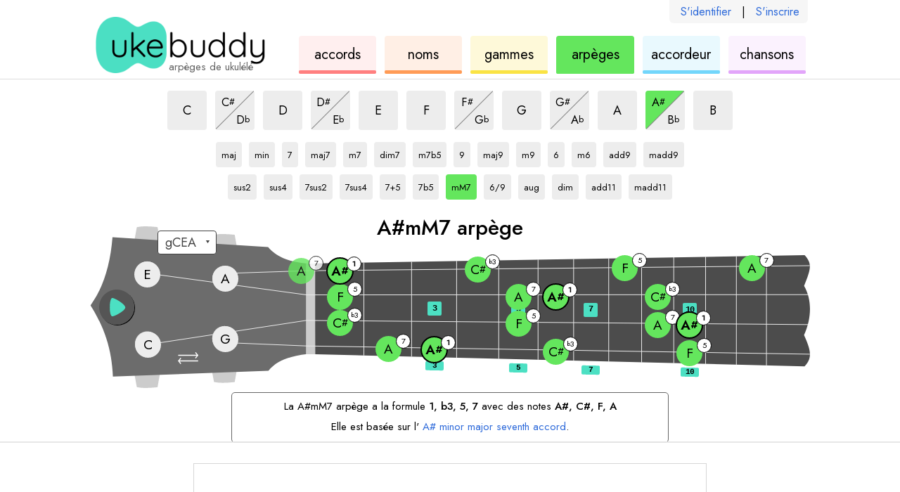

--- FILE ---
content_type: text/html; charset=utf-8
request_url: https://ukebuddy.com/arp%C3%A8ges-ukul%C3%A9l%C3%A9/A%23mM7-arp%C3%A8ge
body_size: 5659
content:
<!DOCTYPE html><html lang="fr"><head><meta charSet="utf-8" data-next-head=""/><title data-next-head="">A#mM7 Arpèges de Ukulélé - UkeBuddy</title><meta name="description" content="Essayez les variations de la A#mM7 arpège sur le ukulele. Changer la clé ou le type de A#mM7 à explorer arpèges similaires." data-next-head=""/><meta name="viewport" content="width=device-width" data-next-head=""/><link rel="apple-touch-icon" sizes="180x180" href="/apple-touch-icon.png?v=1" data-next-head=""/><link rel="icon" type="image/png" sizes="32x32" href="/favicon-32x32.png?v=1" data-next-head=""/><link rel="icon" type="image/png" sizes="16x16" href="/favicon-16x16.png?v=1" data-next-head=""/><link rel="manifest" href="/site.webmanifest?v=1" data-next-head=""/><link rel="icon" href="/favicon.ico?v=1" data-next-head=""/><meta name="apple-mobile-web-app-title" content="UkeBuddy" data-next-head=""/><meta name="application-name" content="UkeBuddy" data-next-head=""/><meta name="msapplication-TileColor" content="#2b5797" data-next-head=""/><meta name="theme-color" content="#ffffff" data-next-head=""/><meta name="twitter:card" content="summary" data-next-head=""/><meta name="twitter:site" content="@ukebuddy" data-next-head=""/><meta name="twitter:title" content="Arpèges de Ukulélé - UkeBuddy" data-next-head=""/><meta name="twitter:description" content="Carte des arpèges ukulele sur le manche en fonction des différents accords. Très utile pour explorer de nombreux motifs musicaux." data-next-head=""/><meta name="twitter:image" content="https://ukebuddy.com/icon-large.png" data-next-head=""/><meta property="og:url" content="https://ukebuddy.com/arp%C3%A8ges-ukul%C3%A9l%C3%A9" data-next-head=""/><meta property="og:title" content="Arpèges de Ukulélé - UkeBuddy" data-next-head=""/><meta property="og:description" content="Carte des arpèges ukulele sur le manche en fonction des différents accords. Très utile pour explorer de nombreux motifs musicaux." data-next-head=""/><meta property="og:image" content="https://ukebuddy.com/icon-large.png" data-next-head=""/><meta property="og:locale" content="fr_FR" data-next-head=""/><meta property="og:site_name" content="UkeBuddy" data-next-head=""/><meta name="robots" content="All,index,follow" data-next-head=""/><link rel="canonical" href="https://ukebuddy.com/arp%C3%A8ges-ukul%C3%A9l%C3%A9/A%23mM7-arp%C3%A8ge" data-next-head=""/><link rel="alternate" hrefLang="en" href="https://ukebuddy.com/ukulele-arpeggios/A%23mM7-arpeggio" data-next-head=""/><link rel="alternate" hrefLang="es" href="https://ukebuddy.com/arpegios-ukelele/A%23mM7-arpegio" data-next-head=""/><link rel="alternate" hrefLang="fr" href="https://ukebuddy.com/arp%C3%A8ges-ukul%C3%A9l%C3%A9/A%23mM7-arp%C3%A8ge" data-next-head=""/><link rel="alternate" hrefLang="pt" href="https://ukebuddy.com/arpejos-ukulele/A%23mM7-arpejo" data-next-head=""/><link rel="alternate" hrefLang="de" href="https://ukebuddy.com/ukulele-arpeggien/A%23mM7-arpeggio" data-next-head=""/><link rel="alternate" hrefLang="it" href="https://ukebuddy.com/arpeggi-ukulele/A%23mM7-arpeggio" data-next-head=""/><link rel="alternate" hrefLang="ru" href="https://ukebuddy.com/%D0%B0%D1%80%D0%BF%D0%B5%D0%B4%D0%B6%D0%B8%D0%BE-%D1%83%D0%BA%D1%83%D0%BB%D0%B5%D0%BB%D0%B5/A%23mM7-%D0%B0%D1%80%D0%BF%D0%B5%D0%B4%D0%B6%D0%B8%D0%BE" data-next-head=""/><link rel="alternate" hrefLang="ja" href="https://ukebuddy.com/%E3%82%A6%E3%82%AF%E3%83%AC%E3%83%AC-%E3%82%A2%E3%83%AB%E3%83%9A%E3%82%B8%E3%82%AA/A%23mM7-%E3%82%A2%E3%83%AB%E3%83%9A%E3%83%83%E3%82%B8%E3%83%A7" data-next-head=""/><link rel="alternate" hrefLang="no" href="https://ukebuddy.com/ukulele-arpeggioer/A%23mM7-arpeggio" data-next-head=""/><link rel="alternate" hrefLang="vi" href="https://ukebuddy.com/h%E1%BB%A3p-%C3%A2m-r%E1%BA%A3i-ukulele/A%23mM7-h%E1%BB%A3p-%C3%A2m-r%E1%BA%A3i" data-next-head=""/><script>
                  function gaL() { window.gaB = 0; }
                  function gaE() { window.gaB = 1; }
                  var tag = document.createElement('script');
                  tag.async = 1;
                  tag.onload = gaL;
                  tag.onerror = gaE;
                  tag.src = 'https://www.googletagmanager.com/gtag/js?id=G-VEJSXNY2DZ';
                  document.head.appendChild(tag);
                </script><script async="" src="//pagead2.googlesyndication.com/pagead/js/adsbygoogle.js"></script><script> isD=false; window.dataLayer = window.dataLayer || []; function gtag() { dataLayer.push(arguments); } gtag('js', new Date()); gtag('config', 'G-VEJSXNY2DZ', { page_location: window.location.pathname }); window.onerror = (message, source, line, column, err) => { if (source.indexOf('ukebuddy.com') === -1) return; window.gtag('event', 'global: js error', { label: window.location.pathname + ' | ' + 'fr' + ' | ' + err && err.stack, send_to: 'G-VEJSXNY2DZ' }); }; if (window.ReportingObserver) { const observer = new ReportingObserver( (reports) => { (reports || []).forEach((report) => { const lineCol = report.body.lineNumber + ':' + report.body.columnNumber; const message = report.body && report.body.message + ' - ' + report.url + ' ' + lineCol; window.gtag('event', 'global: browser log', { label: report.type + ' | ' + message, send_to: 'G-VEJSXNY2DZ' }); }); }, { buffered: true } ); observer.observe(); } </script><link rel="preconnect" href="https://ads.adthrive.com"/><link rel="dns-prefetch" href="https://ads.adthrive.com"/><script>
                    window.adthrive = window.adthrive || {};
                    window.adthrive.cmd = window.adthrive.cmd || [];
                    window.adthrive.host = 'ads.adthrive.com';
                    window.adthrive.plugin = 'adthrive-ads-1.0.38';
                    var tag = document.createElement('script');
                    tag.src = 'https://ads.adthrive.com/sites/5ebd556ef67e7555ae952e55/ads.min.js';
                    tag.referrerPolicy = 'no-referrer-when-downgrade';
                    tag.defer = 1;
                    tag.onerror = function () {
                        window.gtag('event', 'global: adthrive load error', { lang: 'fr', send_to: 'G-VEJSXNY2DZ' });
                    };
                    window.addEventListener('load', function () { document.head.appendChild(tag) });
                </script><link rel="preload" href="/_next/static/media/b8c37bb59076c047-s.p.woff2" as="font" type="font/woff2" crossorigin="anonymous" data-next-font="size-adjust"/><link rel="preload" href="/_next/static/media/5bbac197f803cc34-s.p.woff2" as="font" type="font/woff2" crossorigin="anonymous" data-next-font="size-adjust"/><link rel="preload" href="/_next/static/media/9dd75fadc5b3df29-s.p.woff2" as="font" type="font/woff2" crossorigin="anonymous" data-next-font="size-adjust"/><link rel="preload" href="/_next/static/css/e81a97eff7a05120.css" as="style"/><link rel="stylesheet" href="/_next/static/css/e81a97eff7a05120.css" data-n-g=""/><link rel="preload" href="/_next/static/css/f08901492ed567ff.css" as="style"/><link rel="stylesheet" href="/_next/static/css/f08901492ed567ff.css" data-n-p=""/><link rel="preload" href="/_next/static/css/3d5193c7250761e3.css" as="style"/><link rel="stylesheet" href="/_next/static/css/3d5193c7250761e3.css" data-n-p=""/><noscript data-n-css=""></noscript><script defer="" nomodule="" src="/_next/static/chunks/polyfills-42372ed130431b0a.js"></script><script src="/_next/static/chunks/webpack-c596b8b05e80575a.js" defer=""></script><script src="/_next/static/chunks/framework-a6b3d2fb26bce5d1.js" defer=""></script><script src="/_next/static/chunks/main-11c921538c698a33.js" defer=""></script><script src="/_next/static/chunks/pages/_app-137ebf85d8284acf.js" defer=""></script><script src="/_next/static/chunks/362-381a71d995f02706.js" defer=""></script><script src="/_next/static/chunks/352-c74681ca0a5e1e11.js" defer=""></script><script src="/_next/static/chunks/598-bf20a63a4f252e1c.js" defer=""></script><script src="/_next/static/chunks/pages/ukulele-arpeggios/%5B%5B...arpeggioSlug%5D%5D-439979af2f09f6ec.js" defer=""></script><script src="/_next/static/KQ1kdQ4xvVNDRmflY8Bo6/_buildManifest.js" defer=""></script><script src="/_next/static/KQ1kdQ4xvVNDRmflY8Bo6/_ssgManifest.js" defer=""></script></head><body><div id="__next"><div class="__variable_02fb8f __className_02fb8f"><div class="pageId--arpeggios"><section class="common_layoutOuter__BB1Tt HeaderAuthLinks_authLinks__ruMyW authLinksHook"><div class="common_layoutInner__UqHUY HeaderAuthLinks_authLinksLayoutInner__UYbsC"><div class="HeaderAuthLinks_authLinksInner__RP1l1"><a href="/fr/login" rel="nofollow">S&#x27;identifier</a><span>|</span><a href="/fr/register" rel="nofollow">S&#x27;inscrire</a></div></div></section><header class="common_layoutOuter__BB1Tt Header_header__MwWvM"><div class="common_layoutInner__UqHUY Header_headerLayoutInner__InY2s"><h1 class="Header_heading__iXDoA">arpèges de ukulélé</h1><div class="Header_logo__V9h3K"><a class="Header_logoLink__tsyuK" href="https://ukebuddy.com/fr" rel="nofollow"><img class="Header_logoImg__6k5Tf" src="/img/logo.png" width="248" height="80" alt="ukebuddy logo" fetchpriority="high"/></a></div><nav class="Header_headerNav__ZcXxJ"><a href="https://ukebuddy.com/accords-ukul%C3%A9l%C3%A9" class="Header_navbox__xXnng Header_navbox--chords__bZA1f"><div class="Header_navboxText__LQiF4">accords<span class="clipped"> de ukulélé</span></div></a><a href="https://ukebuddy.com/noms-accords" class="Header_navbox__xXnng Header_navbox--namer__qKwNI"><div class="Header_navboxText__LQiF4">noms<span class="clipped"> des accords</span></div></a><a href="https://ukebuddy.com/gammes-ukul%C3%A9l%C3%A9" class="Header_navbox__xXnng Header_navbox--scales__ofbii"><div class="Header_navboxText__LQiF4">gammes<span class="clipped"> de ukulélé</span></div></a><a href="https://ukebuddy.com/arp%C3%A8ges-ukul%C3%A9l%C3%A9" class="Header_navbox__xXnng Header_navbox--arpeggios__Ya7PQ Header_navboxSelected__imnMX"><div class="Header_navboxText__LQiF4">arpèges<span class="clipped"> de ukulélé</span></div></a><a href="https://ukebuddy.com/accordeur-ukul%C3%A9l%C3%A9" class="Header_navbox__xXnng Header_navbox--tuner__ZKOjP"><div class="Header_navboxText__LQiF4">accordeur<span class="clipped"> de ukulélé</span></div></a><a href="https://ukebuddy.com/chansons-ukulélé" class="Header_navbox__xXnng Header_navbox--tabs__tr6je"><div class="Header_navboxText__LQiF4">chansons<span class="clipped"> ukulélé</span></div></a></nav></div></header><div class="headerPrintHook" style="display:none;position:absolute;top:0;right:0"><img class="Header_logoImg__6k5Tf" src="/img/logo.png" width="200" height="64.5" alt="ukebuddy print header" fetchpriority="low"/></div><main><div class="common_layoutOuter__BB1Tt ContentLayoutSplit_layoutOuterSplit__lJO_7"><div class="common_layoutInner__UqHUY ContentLayoutSplit_layoutInnerSplit__OhbaD"><section class="ContentLayoutSplit_splitMain__3V097 splitMainHook"><div class="Controls_controls__ZOiFI"><div class="SelectKey_keys__qk5w9"><a href="https://ukebuddy.com/arp%C3%A8ges-ukul%C3%A9l%C3%A9/CmM7-arp%C3%A8ge"><button type="button" data-testid="C" class="ControlButton_button__w_nPN ControlButton_keyVariant__r1Lh7"><div class="clipped"></div><span>C</span><div class="clipped"> mM7 arpège</div></button></a><span class="ControlButtonSplit_splitWrapper__NMRr1"><a href="https://ukebuddy.com/arp%C3%A8ges-ukul%C3%A9l%C3%A9/C%23mM7-arp%C3%A8ge"><button type="button" data-testid="C#" class="ControlButton_button__w_nPN ControlButton_keyVariant__r1Lh7 ControlButton_splitTop__eoVLm"><span class="ControlButton_splitInner___ZKRj"><div class="clipped"></div><span>C</span><span class="Note_noteAccidental__mzmyz">#</span><div class="clipped"> mM7 arpège</div></span></button></a><a href="https://ukebuddy.com/arp%C3%A8ges-ukul%C3%A9l%C3%A9/DbmM7-arp%C3%A8ge"><button type="button" data-testid="Db" class="ControlButton_button__w_nPN ControlButton_keyVariant__r1Lh7 ControlButton_splitBottom__kWMLk"><span class="ControlButton_splitInner___ZKRj"><div class="clipped"></div><span>D</span><span class="Note_noteAccidental__mzmyz">b</span><div class="clipped"> mM7 arpège</div></span></button></a><span class="ControlButtonSplit_centerLine__IcMrI"></span></span><a href="https://ukebuddy.com/arp%C3%A8ges-ukul%C3%A9l%C3%A9/DmM7-arp%C3%A8ge"><button type="button" data-testid="D" class="ControlButton_button__w_nPN ControlButton_keyVariant__r1Lh7"><div class="clipped"></div><span>D</span><div class="clipped"> mM7 arpège</div></button></a><span class="ControlButtonSplit_splitWrapper__NMRr1"><a href="https://ukebuddy.com/arp%C3%A8ges-ukul%C3%A9l%C3%A9/D%23mM7-arp%C3%A8ge"><button type="button" data-testid="D#" class="ControlButton_button__w_nPN ControlButton_keyVariant__r1Lh7 ControlButton_splitTop__eoVLm"><span class="ControlButton_splitInner___ZKRj"><div class="clipped"></div><span>D</span><span class="Note_noteAccidental__mzmyz">#</span><div class="clipped"> mM7 arpège</div></span></button></a><a href="https://ukebuddy.com/arp%C3%A8ges-ukul%C3%A9l%C3%A9/EbmM7-arp%C3%A8ge"><button type="button" data-testid="Eb" class="ControlButton_button__w_nPN ControlButton_keyVariant__r1Lh7 ControlButton_splitBottom__kWMLk"><span class="ControlButton_splitInner___ZKRj"><div class="clipped"></div><span>E</span><span class="Note_noteAccidental__mzmyz">b</span><div class="clipped"> mM7 arpège</div></span></button></a><span class="ControlButtonSplit_centerLine__IcMrI"></span></span><a href="https://ukebuddy.com/arp%C3%A8ges-ukul%C3%A9l%C3%A9/EmM7-arp%C3%A8ge"><button type="button" data-testid="E" class="ControlButton_button__w_nPN ControlButton_keyVariant__r1Lh7"><div class="clipped"></div><span>E</span><div class="clipped"> mM7 arpège</div></button></a><a href="https://ukebuddy.com/arp%C3%A8ges-ukul%C3%A9l%C3%A9/FmM7-arp%C3%A8ge"><button type="button" data-testid="F" class="ControlButton_button__w_nPN ControlButton_keyVariant__r1Lh7"><div class="clipped"></div><span>F</span><div class="clipped"> mM7 arpège</div></button></a><span class="ControlButtonSplit_splitWrapper__NMRr1"><a href="https://ukebuddy.com/arp%C3%A8ges-ukul%C3%A9l%C3%A9/F%23mM7-arp%C3%A8ge"><button type="button" data-testid="F#" class="ControlButton_button__w_nPN ControlButton_keyVariant__r1Lh7 ControlButton_splitTop__eoVLm"><span class="ControlButton_splitInner___ZKRj"><div class="clipped"></div><span>F</span><span class="Note_noteAccidental__mzmyz">#</span><div class="clipped"> mM7 arpège</div></span></button></a><a href="https://ukebuddy.com/arp%C3%A8ges-ukul%C3%A9l%C3%A9/GbmM7-arp%C3%A8ge"><button type="button" data-testid="Gb" class="ControlButton_button__w_nPN ControlButton_keyVariant__r1Lh7 ControlButton_splitBottom__kWMLk"><span class="ControlButton_splitInner___ZKRj"><div class="clipped"></div><span>G</span><span class="Note_noteAccidental__mzmyz">b</span><div class="clipped"> mM7 arpège</div></span></button></a><span class="ControlButtonSplit_centerLine__IcMrI"></span></span><a href="https://ukebuddy.com/arp%C3%A8ges-ukul%C3%A9l%C3%A9/GmM7-arp%C3%A8ge"><button type="button" data-testid="G" class="ControlButton_button__w_nPN ControlButton_keyVariant__r1Lh7"><div class="clipped"></div><span>G</span><div class="clipped"> mM7 arpège</div></button></a><span class="ControlButtonSplit_splitWrapper__NMRr1"><a href="https://ukebuddy.com/arp%C3%A8ges-ukul%C3%A9l%C3%A9/G%23mM7-arp%C3%A8ge"><button type="button" data-testid="G#" class="ControlButton_button__w_nPN ControlButton_keyVariant__r1Lh7 ControlButton_splitTop__eoVLm"><span class="ControlButton_splitInner___ZKRj"><div class="clipped"></div><span>G</span><span class="Note_noteAccidental__mzmyz">#</span><div class="clipped"> mM7 arpège</div></span></button></a><a href="https://ukebuddy.com/arp%C3%A8ges-ukul%C3%A9l%C3%A9/AbmM7-arp%C3%A8ge"><button type="button" data-testid="Ab" class="ControlButton_button__w_nPN ControlButton_keyVariant__r1Lh7 ControlButton_splitBottom__kWMLk"><span class="ControlButton_splitInner___ZKRj"><div class="clipped"></div><span>A</span><span class="Note_noteAccidental__mzmyz">b</span><div class="clipped"> mM7 arpège</div></span></button></a><span class="ControlButtonSplit_centerLine__IcMrI"></span></span><a href="https://ukebuddy.com/arp%C3%A8ges-ukul%C3%A9l%C3%A9/AmM7-arp%C3%A8ge"><button type="button" data-testid="A" class="ControlButton_button__w_nPN ControlButton_keyVariant__r1Lh7"><div class="clipped"></div><span>A</span><div class="clipped"> mM7 arpège</div></button></a><span class="ControlButtonSplit_splitWrapper__NMRr1"><a href="https://ukebuddy.com/arp%C3%A8ges-ukul%C3%A9l%C3%A9/A%23mM7-arp%C3%A8ge"><button type="button" data-testid="A#" class="ControlButton_button__w_nPN ControlButton_keyVariant__r1Lh7 ControlButton_buttonSelected__PlvF6 ControlButton_splitTop__eoVLm"><span class="ControlButton_splitInner___ZKRj"><div class="clipped"></div><span>A</span><span class="Note_noteAccidental__mzmyz">#</span><div class="clipped"> mM7 arpège</div></span></button></a><a href="https://ukebuddy.com/arp%C3%A8ges-ukul%C3%A9l%C3%A9/BbmM7-arp%C3%A8ge"><button type="button" data-testid="Bb" class="ControlButton_button__w_nPN ControlButton_keyVariant__r1Lh7 ControlButton_splitBottom__kWMLk"><span class="ControlButton_splitInner___ZKRj"><div class="clipped"></div><span>B</span><span class="Note_noteAccidental__mzmyz">b</span><div class="clipped"> mM7 arpège</div></span></button></a><span class="ControlButtonSplit_centerLine__IcMrI"></span></span><a href="https://ukebuddy.com/arp%C3%A8ges-ukul%C3%A9l%C3%A9/BmM7-arp%C3%A8ge"><button type="button" data-testid="B" class="ControlButton_button__w_nPN ControlButton_keyVariant__r1Lh7"><div class="clipped"></div><span>B</span><div class="clipped"> mM7 arpège</div></button></a></div><div class="SelectType_types__i04gj"><a href="https://ukebuddy.com/arp%C3%A8ges-ukul%C3%A9l%C3%A9/A%23-arp%C3%A8ge"><button type="button" data-testid="maj" class="ControlButton_button__w_nPN ControlButton_typeVariant__OnY2j ControlButton_widthAuto__XRarM"><span class="ControlButton_splitInner___ZKRj"><div class="clipped">A#</div>maj<div class="clipped">  arpège</div></span></button></a><a href="https://ukebuddy.com/arp%C3%A8ges-ukul%C3%A9l%C3%A9/A%23m-arp%C3%A8ge"><button type="button" data-testid="min" class="ControlButton_button__w_nPN ControlButton_typeVariant__OnY2j ControlButton_widthAuto__XRarM"><span class="ControlButton_splitInner___ZKRj"><div class="clipped">A#</div>min<div class="clipped">  arpège</div></span></button></a><a href="https://ukebuddy.com/arp%C3%A8ges-ukul%C3%A9l%C3%A9/A%237-arp%C3%A8ge"><button type="button" data-testid="7" class="ControlButton_button__w_nPN ControlButton_typeVariant__OnY2j ControlButton_widthAuto__XRarM"><span class="ControlButton_splitInner___ZKRj"><div class="clipped">A#</div>7<div class="clipped">  arpège</div></span></button></a><a href="https://ukebuddy.com/arp%C3%A8ges-ukul%C3%A9l%C3%A9/A%23maj7-arp%C3%A8ge"><button type="button" data-testid="maj7" class="ControlButton_button__w_nPN ControlButton_typeVariant__OnY2j ControlButton_widthAuto__XRarM"><span class="ControlButton_splitInner___ZKRj"><div class="clipped">A#</div>maj7<div class="clipped">  arpège</div></span></button></a><a href="https://ukebuddy.com/arp%C3%A8ges-ukul%C3%A9l%C3%A9/A%23m7-arp%C3%A8ge"><button type="button" data-testid="m7" class="ControlButton_button__w_nPN ControlButton_typeVariant__OnY2j ControlButton_widthAuto__XRarM"><span class="ControlButton_splitInner___ZKRj"><div class="clipped">A#</div>m7<div class="clipped">  arpège</div></span></button></a><a href="https://ukebuddy.com/arp%C3%A8ges-ukul%C3%A9l%C3%A9/A%23dim7-arp%C3%A8ge"><button type="button" data-testid="dim7" class="ControlButton_button__w_nPN ControlButton_typeVariant__OnY2j ControlButton_widthAuto__XRarM"><span class="ControlButton_splitInner___ZKRj"><div class="clipped">A#</div>dim7<div class="clipped">  arpège</div></span></button></a><a href="https://ukebuddy.com/arp%C3%A8ges-ukul%C3%A9l%C3%A9/A%23m7b5-arp%C3%A8ge"><button type="button" data-testid="m7b5" class="ControlButton_button__w_nPN ControlButton_typeVariant__OnY2j ControlButton_widthAuto__XRarM"><span class="ControlButton_splitInner___ZKRj"><div class="clipped">A#</div>m7b5<div class="clipped">  arpège</div></span></button></a><a href="https://ukebuddy.com/arp%C3%A8ges-ukul%C3%A9l%C3%A9/A%239-arp%C3%A8ge"><button type="button" data-testid="9" class="ControlButton_button__w_nPN ControlButton_typeVariant__OnY2j ControlButton_widthAuto__XRarM"><span class="ControlButton_splitInner___ZKRj"><div class="clipped">A#</div>9<div class="clipped">  arpège</div></span></button></a><a href="https://ukebuddy.com/arp%C3%A8ges-ukul%C3%A9l%C3%A9/A%23maj9-arp%C3%A8ge"><button type="button" data-testid="maj9" class="ControlButton_button__w_nPN ControlButton_typeVariant__OnY2j ControlButton_widthAuto__XRarM"><span class="ControlButton_splitInner___ZKRj"><div class="clipped">A#</div>maj9<div class="clipped">  arpège</div></span></button></a><a href="https://ukebuddy.com/arp%C3%A8ges-ukul%C3%A9l%C3%A9/A%23m9-arp%C3%A8ge"><button type="button" data-testid="m9" class="ControlButton_button__w_nPN ControlButton_typeVariant__OnY2j ControlButton_widthAuto__XRarM"><span class="ControlButton_splitInner___ZKRj"><div class="clipped">A#</div>m9<div class="clipped">  arpège</div></span></button></a><a href="https://ukebuddy.com/arp%C3%A8ges-ukul%C3%A9l%C3%A9/A%236-arp%C3%A8ge"><button type="button" data-testid="6" class="ControlButton_button__w_nPN ControlButton_typeVariant__OnY2j ControlButton_widthAuto__XRarM"><span class="ControlButton_splitInner___ZKRj"><div class="clipped">A#</div>6<div class="clipped">  arpège</div></span></button></a><a href="https://ukebuddy.com/arp%C3%A8ges-ukul%C3%A9l%C3%A9/A%23m6-arp%C3%A8ge"><button type="button" data-testid="m6" class="ControlButton_button__w_nPN ControlButton_typeVariant__OnY2j ControlButton_widthAuto__XRarM"><span class="ControlButton_splitInner___ZKRj"><div class="clipped">A#</div>m6<div class="clipped">  arpège</div></span></button></a><a href="https://ukebuddy.com/arp%C3%A8ges-ukul%C3%A9l%C3%A9/A%23add9-arp%C3%A8ge"><button type="button" data-testid="add9" class="ControlButton_button__w_nPN ControlButton_typeVariant__OnY2j ControlButton_widthAuto__XRarM"><span class="ControlButton_splitInner___ZKRj"><div class="clipped">A#</div>add9<div class="clipped">  arpège</div></span></button></a><a href="https://ukebuddy.com/arp%C3%A8ges-ukul%C3%A9l%C3%A9/A%23madd9-arp%C3%A8ge"><button type="button" data-testid="madd9" class="ControlButton_button__w_nPN ControlButton_typeVariant__OnY2j ControlButton_widthAuto__XRarM"><span class="ControlButton_splitInner___ZKRj"><div class="clipped">A#</div>madd9<div class="clipped">  arpège</div></span></button></a><br/><a href="https://ukebuddy.com/arp%C3%A8ges-ukul%C3%A9l%C3%A9/A%23sus2-arp%C3%A8ge"><button type="button" data-testid="sus2" class="ControlButton_button__w_nPN ControlButton_typeVariant__OnY2j ControlButton_widthAuto__XRarM"><span class="ControlButton_splitInner___ZKRj"><div class="clipped">A#</div>sus2<div class="clipped">  arpège</div></span></button></a><a href="https://ukebuddy.com/arp%C3%A8ges-ukul%C3%A9l%C3%A9/A%23sus4-arp%C3%A8ge"><button type="button" data-testid="sus4" class="ControlButton_button__w_nPN ControlButton_typeVariant__OnY2j ControlButton_widthAuto__XRarM"><span class="ControlButton_splitInner___ZKRj"><div class="clipped">A#</div>sus4<div class="clipped">  arpège</div></span></button></a><a href="https://ukebuddy.com/arp%C3%A8ges-ukul%C3%A9l%C3%A9/A%237sus2-arp%C3%A8ge"><button type="button" data-testid="7sus2" class="ControlButton_button__w_nPN ControlButton_typeVariant__OnY2j ControlButton_widthAuto__XRarM"><span class="ControlButton_splitInner___ZKRj"><div class="clipped">A#</div>7sus2<div class="clipped">  arpège</div></span></button></a><a href="https://ukebuddy.com/arp%C3%A8ges-ukul%C3%A9l%C3%A9/A%237sus4-arp%C3%A8ge"><button type="button" data-testid="7sus4" class="ControlButton_button__w_nPN ControlButton_typeVariant__OnY2j ControlButton_widthAuto__XRarM"><span class="ControlButton_splitInner___ZKRj"><div class="clipped">A#</div>7sus4<div class="clipped">  arpège</div></span></button></a><a href="https://ukebuddy.com/arp%C3%A8ges-ukul%C3%A9l%C3%A9/A%237+5-arp%C3%A8ge"><button type="button" data-testid="7+5" class="ControlButton_button__w_nPN ControlButton_typeVariant__OnY2j ControlButton_widthAuto__XRarM"><span class="ControlButton_splitInner___ZKRj"><div class="clipped">A#</div>7+5<div class="clipped">  arpège</div></span></button></a><a href="https://ukebuddy.com/arp%C3%A8ges-ukul%C3%A9l%C3%A9/A%237b5-arp%C3%A8ge"><button type="button" data-testid="7b5" class="ControlButton_button__w_nPN ControlButton_typeVariant__OnY2j ControlButton_widthAuto__XRarM"><span class="ControlButton_splitInner___ZKRj"><div class="clipped">A#</div>7b5<div class="clipped">  arpège</div></span></button></a><a href="https://ukebuddy.com/arp%C3%A8ges-ukul%C3%A9l%C3%A9/A%23mM7-arp%C3%A8ge"><button type="button" data-testid="mM7" class="ControlButton_button__w_nPN ControlButton_typeVariant__OnY2j ControlButton_buttonSelected__PlvF6 ControlButton_widthAuto__XRarM"><span class="ControlButton_splitInner___ZKRj"><div class="clipped">A#</div>mM7<div class="clipped">  arpège</div></span></button></a><a href="https://ukebuddy.com/arp%C3%A8ges-ukul%C3%A9l%C3%A9/A%236-9-arp%C3%A8ge"><button type="button" data-testid="6/9" class="ControlButton_button__w_nPN ControlButton_typeVariant__OnY2j ControlButton_widthAuto__XRarM"><span class="ControlButton_splitInner___ZKRj"><div class="clipped">A#</div>6/9<div class="clipped">  arpège</div></span></button></a><a href="https://ukebuddy.com/arp%C3%A8ges-ukul%C3%A9l%C3%A9/A%23aug-arp%C3%A8ge"><button type="button" data-testid="aug" class="ControlButton_button__w_nPN ControlButton_typeVariant__OnY2j ControlButton_widthAuto__XRarM"><span class="ControlButton_splitInner___ZKRj"><div class="clipped">A#</div>aug<div class="clipped">  arpège</div></span></button></a><a href="https://ukebuddy.com/arp%C3%A8ges-ukul%C3%A9l%C3%A9/A%23dim-arp%C3%A8ge"><button type="button" data-testid="dim" class="ControlButton_button__w_nPN ControlButton_typeVariant__OnY2j ControlButton_widthAuto__XRarM"><span class="ControlButton_splitInner___ZKRj"><div class="clipped">A#</div>dim<div class="clipped">  arpège</div></span></button></a><a href="https://ukebuddy.com/arp%C3%A8ges-ukul%C3%A9l%C3%A9/A%23add11-arp%C3%A8ge"><button type="button" data-testid="add11" class="ControlButton_button__w_nPN ControlButton_typeVariant__OnY2j ControlButton_widthAuto__XRarM"><span class="ControlButton_splitInner___ZKRj"><div class="clipped">A#</div>add11<div class="clipped">  arpège</div></span></button></a><a href="https://ukebuddy.com/arp%C3%A8ges-ukul%C3%A9l%C3%A9/A%23madd11-arp%C3%A8ge"><button type="button" data-testid="madd11" class="ControlButton_button__w_nPN ControlButton_typeVariant__OnY2j ControlButton_widthAuto__XRarM"><span class="ControlButton_splitInner___ZKRj"><div class="clipped">A#</div>madd11<div class="clipped">  arpège</div></span></button></a></div></div><div class="Fretboard_fretboard__BJFEi"><div class="Fretboard_toolName__EtP5_"><div data-testid="toolNamePrimary">A#mM7 arpège</div><div class="Fretboard_toolNameSecondary__Z6hBV" data-testid="toolNameSecondary"></div></div><div class="Fretboard_ukeWrapper__hmA01"><div class="Fretboard_ukeInner__jyMLp"><div class="SelectTuning_tuningLinksWrapper__e4Wzt tuningLinksWrapperHook"><select id="tuningSelectHook" class="SelectTuning_tuningLinks__8o1ji" aria-label="Sélectionnez un accord:"><option value="-1" selected=""> </option><option class="tuning-link" value="gCEA" aria-label="Utiliser l&#x27;accord gCEA">gCEA</option><option class="tuning-link" value="aDFsB" aria-label="Utiliser l&#x27;accord aDF#B">aDF#B</option><option class="tuning-link" value="DGBE" aria-label="Utiliser l&#x27;accord DGBE">DGBE</option><option class="tuning-link" value="fAsDG" aria-label="Utiliser l&#x27;accord fA#DG">fA#DG</option></select></div><div class="SwapButton_swapButton__ZR10q" role="button" tabindex="0" aria-label="change ukulele to lefty"><svg x="0px" y="0px" width="36.389px" height="21px" viewBox="5.611 0 36.389 21" enable-background="new 5.611 0 36.389 21"><path d="M41.212,16.399H6.505c-0.436,0-0.789-0.407-0.789-0.905s0.353-0.905,0.789-0.905h34.707 c0.434,0,0.788,0.407,0.788,0.905S41.646,16.399,41.212,16.399z"></path><path d="M41.034,6.411H6.397c-0.435,0-0.787-0.406-0.787-0.906c0-0.5,0.352-0.905,0.787-0.905h34.637 c0.432,0,0.786,0.405,0.786,0.905C41.82,6.005,41.466,6.411,41.034,6.411z"></path><path d="M10.242,21c-0.272,0-0.54-0.119-0.717-0.354l-3.545-4.6c-0.252-0.326-0.252-0.781,0-1.103l3.545-4.603 c0.304-0.399,0.873-0.471,1.269-0.165c0.397,0.304,0.469,0.873,0.165,1.271l-3.12,4.047l3.12,4.047 c0.304,0.398,0.232,0.965-0.165,1.27C10.63,20.938,10.434,21,10.242,21z"></path><path d="M37.37,11.012c-0.192,0-0.388-0.06-0.554-0.188c-0.396-0.304-0.469-0.873-0.165-1.269l3.121-4.047 l-3.121-4.048c-0.304-0.396-0.231-0.967,0.165-1.271c0.398-0.306,0.963-0.232,1.27,0.165l3.545,4.602 c0.253,0.324,0.253,0.779,0,1.104l-3.545,4.6C37.908,10.891,37.639,11.012,37.37,11.012z"></path></svg></div><div class="PlayButton_playButton__3Q8Lh playButtonHook" role="button" tabindex="-1" aria-label="play audio for current selection"><div class="PlayButton_playButtonAnim__z4f4y"><svg x="0px" y="0px" width="50px" height="50px" viewBox="0 0 172.156 172.156" enable-background="new 0 0 172.156 172.156"><g class="PlayButton_playButtonFill__ucblD"><path d="M86.078,0C38.538,0,0,38.538,0,86.078s38.538,86.078,86.078,86.078s86.079-38.538,86.079-86.078 S133.617,0,86.078,0z M62.604,130.786c-13.88-5.868-14.196-80.438,0-89.322c6.85-4.288,65.484,28.954,65.484,46.124 C128.088,104.026,70.978,134.326,62.604,130.786z"></path></g></svg></div></div><img class="Fretboard_ukeSvg__Sihdi" src="/img/uke.svg" width="1024" height="230" alt="ukulele fretboard" fetchpriority="high"/><div class="Fretboard_fretMarkers__dhE3J"><div class="Fretboard_fretMarker__vjG__" data-num="3"><span class="Fretboard_fretNumber__mLgrK">3</span></div><div class="Fretboard_fretMarker__vjG__" data-num="5"><span class="Fretboard_fretNumber__mLgrK">5</span></div><div class="Fretboard_fretMarker__vjG__" data-num="7"><span class="Fretboard_fretNumber__mLgrK">7</span></div><div class="Fretboard_fretMarker__vjG__" data-num="10"><span class="Fretboard_fretNumber__mLgrK">10</span></div></div></div></div></div><div class="Instructions_info__q4lB4" data-testid="toolInfo"><div><div class="Instructions_infoIntro__z2YuJ">La A#mM7 arpège a la formule <span class='pre'>1, b3, 5, 7</span> avec des notes <span class='pre'>A#, C#, F, A</span></div><div class="Instructions_infoNext__sdrDF">Elle est basée sur l' <a href="https://ukebuddy.com/accords-ukul%C3%A9l%C3%A9/A%23mM7-accord">A# minor major seventh accord</a>.</div></div></div><div class="Leaderboard_leaderboard__FH8uP leaderboardHook Leaderboard_hidden__yCaBZ" role="button" tabindex="0"></div></section></div></div></main><footer class="common_layoutOuter__BB1Tt Footer_footer__OYoYH Footer_footerSpaced__l4PqB"><div class="common_layoutInner__UqHUY"><div class="Footer_footerWrapper__k4I53"><div class="Footer_footerSocial__qmnAy"><a class="Footer_footerSocialTwitter__SlrM7" href="https://twitter.com/ukebuddy" aria-label="UkeBuddy on Twitter"></a></div><div class="Footer_footerLinks__zeWoW"><span class=""><a href="https://ukebuddy.com/ukulele-arpeggios" lang="en" hrefLang="en" rel="nofollow">English</a>     </span></div><div class="Footer_footerRights__aNyI5"><a href="https://ukebuddy.com/fr/help" rel="nofollow" hrefLang="en">UkeBuddy © 2010</a></div></div></div></footer></div></div></div><script id="__NEXT_DATA__" type="application/json">{"props":{"pageProps":{"pageId":"arpeggios","lang":"fr","headerLang":"en","rootUrl":"https://ukebuddy.com","params":{"arpeggioSlug":["A#mM7-arpège"]},"isPremium":false,"isUser":false,"userId":null,"isMobile":false,"statusCode":200,"isPgdbDown":false,"isPgdbReadOnly":false,"isLocal":false,"isTest":false,"envString":"production","testDate":null,"moreProps":{"parsedQuery":{"keyId":"A#","typeId":"mM7","redirect":null},"redirect":null}},"__N_SSP":true},"page":"/ukulele-arpeggios/[[...arpeggioSlug]]","query":{"ukuleleArpeggiosRoute":"arp%C3%A8ges-ukul%C3%A9l%C3%A9","arpeggioSlug":["A#mM7-arpège"]},"buildId":"KQ1kdQ4xvVNDRmflY8Bo6","isFallback":false,"isExperimentalCompile":false,"gssp":true,"scriptLoader":[]}</script></body></html>

--- FILE ---
content_type: text/html
request_url: https://api.intentiq.com/profiles_engine/ProfilesEngineServlet?at=39&mi=10&dpi=936734067&pt=17&dpn=1&iiqidtype=2&iiqpcid=dfc768b4-9096-4d04-b0f7-24d124efa81a&iiqpciddate=1768968556561&pcid=5f09ae0c-847b-40c9-a42c-62ec22607ac7&idtype=3&gdpr=0&japs=false&jaesc=0&jafc=0&jaensc=0&jsver=0.33&testGroup=A&source=pbjs&ABTestingConfigurationSource=group&abtg=A&vrref=https%3A%2F%2Fukebuddy.com
body_size: 56
content:
{"abPercentage":97,"adt":1,"ct":2,"isOptedOut":false,"data":{"eids":[]},"dbsaved":"false","ls":true,"cttl":86400000,"abTestUuid":"g_5fe8021f-a4b0-4cca-96c0-58fc41d8527b","tc":9,"sid":1305910982}

--- FILE ---
content_type: text/plain
request_url: https://rtb.openx.net/openrtbb/prebidjs
body_size: -82
content:
{"id":"8eb6e28e-eb06-4beb-8d24-ee8f532886a2","nbr":0}

--- FILE ---
content_type: text/plain
request_url: https://rtb.openx.net/openrtbb/prebidjs
body_size: -218
content:
{"id":"08d891ac-3534-45ec-b9cf-b4100f44e19d","nbr":0}

--- FILE ---
content_type: text/plain; charset=UTF-8
request_url: https://at.teads.tv/fpc?analytics_tag_id=PUB_17002&tfpvi=&gdpr_consent=&gdpr_status=22&gdpr_reason=220&ccpa_consent=&sv=prebid-v1
body_size: 56
content:
YjViNTJlYTctNjViMy00MjMyLTkyYTUtZDYxN2ZjZDBmM2NjIzAtNg==

--- FILE ---
content_type: application/javascript; charset=UTF-8
request_url: https://ukebuddy.com/_next/static/chunks/196.d78dcf1c2c00a449.js
body_size: 9553
content:
(self.webpackChunk_N_E=self.webpackChunk_N_E||[]).push([[196],{4196:(e,t,n)=>{var o;!function(){"use strict";var r=function(){this.init()};r.prototype={init:function(){var e=this||i;return e._counter=1e3,e._html5AudioPool=[],e.html5PoolSize=10,e._codecs={},e._howls=[],e._muted=!1,e._volume=1,e._canPlayEvent="canplaythrough",e._navigator="undefined"!=typeof window&&window.navigator?window.navigator:null,e.masterGain=null,e.noAudio=!1,e.usingWebAudio=!0,e.autoSuspend=!0,e.ctx=null,e.autoUnlock=!0,e._setup(),e},volume:function(e){var t=this||i;if(e=parseFloat(e),t.ctx||p(),void 0!==e&&e>=0&&e<=1){if(t._volume=e,t._muted)return t;t.usingWebAudio&&t.masterGain.gain.setValueAtTime(e,i.ctx.currentTime);for(var n=0;n<t._howls.length;n++)if(!t._howls[n]._webAudio)for(var o=t._howls[n]._getSoundIds(),r=0;r<o.length;r++){var a=t._howls[n]._soundById(o[r]);a&&a._node&&(a._node.volume=a._volume*e)}return t}return t._volume},mute:function(e){var t=this||i;t.ctx||p(),t._muted=e,t.usingWebAudio&&t.masterGain.gain.setValueAtTime(e?0:t._volume,i.ctx.currentTime);for(var n=0;n<t._howls.length;n++)if(!t._howls[n]._webAudio)for(var o=t._howls[n]._getSoundIds(),r=0;r<o.length;r++){var a=t._howls[n]._soundById(o[r]);a&&a._node&&(a._node.muted=!!e||a._muted)}return t},stop:function(){for(var e=this||i,t=0;t<e._howls.length;t++)e._howls[t].stop();return e},unload:function(){for(var e=this||i,t=e._howls.length-1;t>=0;t--)e._howls[t].unload();return e.usingWebAudio&&e.ctx&&void 0!==e.ctx.close&&(e.ctx.close(),e.ctx=null,p()),e},codecs:function(e){return(this||i)._codecs[e.replace(/^x-/,"")]},_setup:function(){var e=this||i;if(e.state=e.ctx&&e.ctx.state||"suspended",e._autoSuspend(),!e.usingWebAudio){if("undefined"!=typeof Audio)try{var t=new Audio;void 0===t.oncanplaythrough&&(e._canPlayEvent="canplay")}catch(t){e.noAudio=!0}else e.noAudio=!0}try{var t=new Audio;t.muted&&(e.noAudio=!0)}catch(e){}return e.noAudio||e._setupCodecs(),e},_setupCodecs:function(){var e=this||i,t=null;try{t="undefined"!=typeof Audio?new Audio:null}catch(t){return e}if(!t||"function"!=typeof t.canPlayType)return e;var n=t.canPlayType("audio/mpeg;").replace(/^no$/,""),o=e._navigator?e._navigator.userAgent:"",r=o.match(/OPR\/(\d+)/g),a=r&&33>parseInt(r[0].split("/")[1],10),s=-1!==o.indexOf("Safari")&&-1===o.indexOf("Chrome"),u=o.match(/Version\/(.*?) /),d=s&&u&&15>parseInt(u[1],10);return e._codecs={mp3:!!(!a&&(n||t.canPlayType("audio/mp3;").replace(/^no$/,""))),mpeg:!!n,opus:!!t.canPlayType('audio/ogg; codecs="opus"').replace(/^no$/,""),ogg:!!t.canPlayType('audio/ogg; codecs="vorbis"').replace(/^no$/,""),oga:!!t.canPlayType('audio/ogg; codecs="vorbis"').replace(/^no$/,""),wav:!!(t.canPlayType('audio/wav; codecs="1"')||t.canPlayType("audio/wav")).replace(/^no$/,""),aac:!!t.canPlayType("audio/aac;").replace(/^no$/,""),caf:!!t.canPlayType("audio/x-caf;").replace(/^no$/,""),m4a:!!(t.canPlayType("audio/x-m4a;")||t.canPlayType("audio/m4a;")||t.canPlayType("audio/aac;")).replace(/^no$/,""),m4b:!!(t.canPlayType("audio/x-m4b;")||t.canPlayType("audio/m4b;")||t.canPlayType("audio/aac;")).replace(/^no$/,""),mp4:!!(t.canPlayType("audio/x-mp4;")||t.canPlayType("audio/mp4;")||t.canPlayType("audio/aac;")).replace(/^no$/,""),weba:!!(!d&&t.canPlayType('audio/webm; codecs="vorbis"').replace(/^no$/,"")),webm:!!(!d&&t.canPlayType('audio/webm; codecs="vorbis"').replace(/^no$/,"")),dolby:!!t.canPlayType('audio/mp4; codecs="ec-3"').replace(/^no$/,""),flac:!!(t.canPlayType("audio/x-flac;")||t.canPlayType("audio/flac;")).replace(/^no$/,"")},e},_unlockAudio:function(){var e=this||i;if(!e._audioUnlocked&&e.ctx){e._audioUnlocked=!1,e.autoUnlock=!1,e._mobileUnloaded||44100===e.ctx.sampleRate||(e._mobileUnloaded=!0,e.unload()),e._scratchBuffer=e.ctx.createBuffer(1,1,22050);var t=function(n){for(;e._html5AudioPool.length<e.html5PoolSize;)try{var o=new Audio;o._unlocked=!0,e._releaseHtml5Audio(o)}catch(t){e.noAudio=!0;break}for(var r=0;r<e._howls.length;r++)if(!e._howls[r]._webAudio)for(var i=e._howls[r]._getSoundIds(),a=0;a<i.length;a++){var s=e._howls[r]._soundById(i[a]);s&&s._node&&!s._node._unlocked&&(s._node._unlocked=!0,s._node.load())}e._autoResume();var u=e.ctx.createBufferSource();u.buffer=e._scratchBuffer,u.connect(e.ctx.destination),void 0===u.start?u.noteOn(0):u.start(0),"function"==typeof e.ctx.resume&&e.ctx.resume(),u.onended=function(){u.disconnect(0),e._audioUnlocked=!0,document.removeEventListener("touchstart",t,!0),document.removeEventListener("touchend",t,!0),document.removeEventListener("click",t,!0),document.removeEventListener("keydown",t,!0);for(var n=0;n<e._howls.length;n++)e._howls[n]._emit("unlock")}};return document.addEventListener("touchstart",t,!0),document.addEventListener("touchend",t,!0),document.addEventListener("click",t,!0),document.addEventListener("keydown",t,!0),e}},_obtainHtml5Audio:function(){var e=this||i;if(e._html5AudioPool.length)return e._html5AudioPool.pop();var t=new Audio().play();return t&&"undefined"!=typeof Promise&&(t instanceof Promise||"function"==typeof t.then)&&t.catch(function(){console.warn("HTML5 Audio pool exhausted, returning potentially locked audio object.")}),new Audio},_releaseHtml5Audio:function(e){var t=this||i;return e._unlocked&&t._html5AudioPool.push(e),t},_autoSuspend:function(){var e=this;if(e.autoSuspend&&e.ctx&&void 0!==e.ctx.suspend&&i.usingWebAudio){for(var t=0;t<e._howls.length;t++)if(e._howls[t]._webAudio){for(var n=0;n<e._howls[t]._sounds.length;n++)if(!e._howls[t]._sounds[n]._paused)return e}return e._suspendTimer&&clearTimeout(e._suspendTimer),e._suspendTimer=setTimeout(function(){if(e.autoSuspend){e._suspendTimer=null,e.state="suspending";var t=function(){e.state="suspended",e._resumeAfterSuspend&&(delete e._resumeAfterSuspend,e._autoResume())};e.ctx.suspend().then(t,t)}},3e4),e}},_autoResume:function(){var e=this;if(e.ctx&&void 0!==e.ctx.resume&&i.usingWebAudio)return"running"===e.state&&"interrupted"!==e.ctx.state&&e._suspendTimer?(clearTimeout(e._suspendTimer),e._suspendTimer=null):"suspended"===e.state||"running"===e.state&&"interrupted"===e.ctx.state?(e.ctx.resume().then(function(){e.state="running";for(var t=0;t<e._howls.length;t++)e._howls[t]._emit("resume")}),e._suspendTimer&&(clearTimeout(e._suspendTimer),e._suspendTimer=null)):"suspending"===e.state&&(e._resumeAfterSuspend=!0),e}};var i=new r,a=function(e){if(!e.src||0===e.src.length){console.error("An array of source files must be passed with any new Howl.");return}this.init(e)};a.prototype={init:function(e){var t=this;return i.ctx||p(),t._autoplay=e.autoplay||!1,t._format="string"!=typeof e.format?e.format:[e.format],t._html5=e.html5||!1,t._muted=e.mute||!1,t._loop=e.loop||!1,t._pool=e.pool||5,t._preload="boolean"!=typeof e.preload&&"metadata"!==e.preload||e.preload,t._rate=e.rate||1,t._sprite=e.sprite||{},t._src="string"!=typeof e.src?e.src:[e.src],t._volume=void 0!==e.volume?e.volume:1,t._xhr={method:e.xhr&&e.xhr.method?e.xhr.method:"GET",headers:e.xhr&&e.xhr.headers?e.xhr.headers:null,withCredentials:!!e.xhr&&!!e.xhr.withCredentials&&e.xhr.withCredentials},t._duration=0,t._state="unloaded",t._sounds=[],t._endTimers={},t._queue=[],t._playLock=!1,t._onend=e.onend?[{fn:e.onend}]:[],t._onfade=e.onfade?[{fn:e.onfade}]:[],t._onload=e.onload?[{fn:e.onload}]:[],t._onloaderror=e.onloaderror?[{fn:e.onloaderror}]:[],t._onplayerror=e.onplayerror?[{fn:e.onplayerror}]:[],t._onpause=e.onpause?[{fn:e.onpause}]:[],t._onplay=e.onplay?[{fn:e.onplay}]:[],t._onstop=e.onstop?[{fn:e.onstop}]:[],t._onmute=e.onmute?[{fn:e.onmute}]:[],t._onvolume=e.onvolume?[{fn:e.onvolume}]:[],t._onrate=e.onrate?[{fn:e.onrate}]:[],t._onseek=e.onseek?[{fn:e.onseek}]:[],t._onunlock=e.onunlock?[{fn:e.onunlock}]:[],t._onresume=[],t._webAudio=i.usingWebAudio&&!t._html5,void 0!==i.ctx&&i.ctx&&i.autoUnlock&&i._unlockAudio(),i._howls.push(t),t._autoplay&&t._queue.push({event:"play",action:function(){t.play()}}),t._preload&&"none"!==t._preload&&t.load(),t},load:function(){var e,t,n=null;if(i.noAudio){this._emit("loaderror",null,"No audio support.");return}"string"==typeof this._src&&(this._src=[this._src]);for(var o=0;o<this._src.length;o++){if(this._format&&this._format[o])e=this._format[o];else{if("string"!=typeof(t=this._src[o])){this._emit("loaderror",null,"Non-string found in selected audio sources - ignoring.");continue}(e=/^data:audio\/([^;,]+);/i.exec(t))||(e=/\.([^.]+)$/.exec(t.split("?",1)[0])),e&&(e=e[1].toLowerCase())}if(e||console.warn('No file extension was found. Consider using the "format" property or specify an extension.'),e&&i.codecs(e)){n=this._src[o];break}}if(!n){this._emit("loaderror",null,"No codec support for selected audio sources.");return}return this._src=n,this._state="loading","https:"===window.location.protocol&&"http:"===n.slice(0,5)&&(this._html5=!0,this._webAudio=!1),new s(this),this._webAudio&&d(this),this},play:function(e,t){var n=this,o=null;if("number"==typeof e)o=e,e=null;else if("string"==typeof e&&"loaded"===n._state&&!n._sprite[e])return null;else if(void 0===e&&(e="__default",!n._playLock)){for(var r=0,a=0;a<n._sounds.length;a++)n._sounds[a]._paused&&!n._sounds[a]._ended&&(r++,o=n._sounds[a]._id);1===r?e=null:o=null}var s=o?n._soundById(o):n._inactiveSound();if(!s)return null;if(o&&!e&&(e=s._sprite||"__default"),"loaded"!==n._state){s._sprite=e,s._ended=!1;var u=s._id;return n._queue.push({event:"play",action:function(){n.play(u)}}),u}if(o&&!s._paused)return t||n._loadQueue("play"),s._id;n._webAudio&&i._autoResume();var d=Math.max(0,s._seek>0?s._seek:n._sprite[e][0]/1e3),_=Math.max(0,(n._sprite[e][0]+n._sprite[e][1])/1e3-d),l=1e3*_/Math.abs(s._rate),c=n._sprite[e][0]/1e3,p=(n._sprite[e][0]+n._sprite[e][1])/1e3;s._sprite=e,s._ended=!1;var f=function(){s._paused=!1,s._seek=d,s._start=c,s._stop=p,s._loop=!!(s._loop||n._sprite[e][2])};if(d>=p){n._ended(s);return}var h=s._node;if(n._webAudio){var m=function(){n._playLock=!1,f(),n._refreshBuffer(s);var e=s._muted||n._muted?0:s._volume;h.gain.setValueAtTime(e,i.ctx.currentTime),s._playStart=i.ctx.currentTime,void 0===h.bufferSource.start?s._loop?h.bufferSource.noteGrainOn(0,d,86400):h.bufferSource.noteGrainOn(0,d,_):s._loop?h.bufferSource.start(0,d,86400):h.bufferSource.start(0,d,_),l!==1/0&&(n._endTimers[s._id]=setTimeout(n._ended.bind(n,s),l)),t||setTimeout(function(){n._emit("play",s._id),n._loadQueue()},0)};"running"===i.state&&"interrupted"!==i.ctx.state?m():(n._playLock=!0,n.once("resume",m),n._clearTimer(s._id))}else{var v=function(){h.currentTime=d,h.muted=s._muted||n._muted||i._muted||h.muted,h.volume=s._volume*i.volume(),h.playbackRate=s._rate;try{var o=h.play();if(o&&"undefined"!=typeof Promise&&(o instanceof Promise||"function"==typeof o.then)?(n._playLock=!0,f(),o.then(function(){n._playLock=!1,h._unlocked=!0,t?n._loadQueue():n._emit("play",s._id)}).catch(function(){n._playLock=!1,n._emit("playerror",s._id,"Playback was unable to start. This is most commonly an issue on mobile devices and Chrome where playback was not within a user interaction."),s._ended=!0,s._paused=!0})):t||(n._playLock=!1,f(),n._emit("play",s._id)),h.playbackRate=s._rate,h.paused){n._emit("playerror",s._id,"Playback was unable to start. This is most commonly an issue on mobile devices and Chrome where playback was not within a user interaction.");return}"__default"!==e||s._loop?n._endTimers[s._id]=setTimeout(n._ended.bind(n,s),l):(n._endTimers[s._id]=function(){n._ended(s),h.removeEventListener("ended",n._endTimers[s._id],!1)},h.addEventListener("ended",n._endTimers[s._id],!1))}catch(e){n._emit("playerror",s._id,e)}};"[data-uri]"===h.src&&(h.src=n._src,h.load());var A=window&&window.ejecta||!h.readyState&&i._navigator.isCocoonJS;if(h.readyState>=3||A)v();else{n._playLock=!0,n._state="loading";var y=function(){n._state="loaded",v(),h.removeEventListener(i._canPlayEvent,y,!1)};h.addEventListener(i._canPlayEvent,y,!1),n._clearTimer(s._id)}}return s._id},pause:function(e){var t=this;if("loaded"!==t._state||t._playLock)return t._queue.push({event:"pause",action:function(){t.pause(e)}}),t;for(var n=t._getSoundIds(e),o=0;o<n.length;o++){t._clearTimer(n[o]);var r=t._soundById(n[o]);if(r&&!r._paused&&(r._seek=t.seek(n[o]),r._rateSeek=0,r._paused=!0,t._stopFade(n[o]),r._node)){if(t._webAudio){if(!r._node.bufferSource)continue;void 0===r._node.bufferSource.stop?r._node.bufferSource.noteOff(0):r._node.bufferSource.stop(0),t._cleanBuffer(r._node)}else isNaN(r._node.duration)&&r._node.duration!==1/0||r._node.pause()}arguments[1]||t._emit("pause",r?r._id:null)}return t},stop:function(e,t){var n=this;if("loaded"!==n._state||n._playLock)return n._queue.push({event:"stop",action:function(){n.stop(e)}}),n;for(var o=n._getSoundIds(e),r=0;r<o.length;r++){n._clearTimer(o[r]);var i=n._soundById(o[r]);i&&(i._seek=i._start||0,i._rateSeek=0,i._paused=!0,i._ended=!0,n._stopFade(o[r]),i._node&&(n._webAudio?i._node.bufferSource&&(void 0===i._node.bufferSource.stop?i._node.bufferSource.noteOff(0):i._node.bufferSource.stop(0),n._cleanBuffer(i._node)):isNaN(i._node.duration)&&i._node.duration!==1/0||(i._node.currentTime=i._start||0,i._node.pause(),i._node.duration===1/0&&n._clearSound(i._node))),t||n._emit("stop",i._id))}return n},mute:function(e,t){var n=this;if("loaded"!==n._state||n._playLock)return n._queue.push({event:"mute",action:function(){n.mute(e,t)}}),n;if(void 0===t){if("boolean"!=typeof e)return n._muted;n._muted=e}for(var o=n._getSoundIds(t),r=0;r<o.length;r++){var a=n._soundById(o[r]);a&&(a._muted=e,a._interval&&n._stopFade(a._id),n._webAudio&&a._node?a._node.gain.setValueAtTime(e?0:a._volume,i.ctx.currentTime):a._node&&(a._node.muted=!!i._muted||e),n._emit("mute",a._id))}return n},volume:function(){var e,t,n,o=this,r=arguments;if(0===r.length)return o._volume;if(1===r.length||2===r.length&&void 0===r[1]?o._getSoundIds().indexOf(r[0])>=0?t=parseInt(r[0],10):e=parseFloat(r[0]):r.length>=2&&(e=parseFloat(r[0]),t=parseInt(r[1],10)),void 0===e||!(e>=0)||!(e<=1))return(n=t?o._soundById(t):o._sounds[0])?n._volume:0;if("loaded"!==o._state||o._playLock)return o._queue.push({event:"volume",action:function(){o.volume.apply(o,r)}}),o;void 0===t&&(o._volume=e),t=o._getSoundIds(t);for(var a=0;a<t.length;a++)(n=o._soundById(t[a]))&&(n._volume=e,r[2]||o._stopFade(t[a]),o._webAudio&&n._node&&!n._muted?n._node.gain.setValueAtTime(e,i.ctx.currentTime):n._node&&!n._muted&&(n._node.volume=e*i.volume()),o._emit("volume",n._id));return o},fade:function(e,t,n,o){var r=this;if("loaded"!==r._state||r._playLock)return r._queue.push({event:"fade",action:function(){r.fade(e,t,n,o)}}),r;e=Math.min(Math.max(0,parseFloat(e)),1),t=Math.min(Math.max(0,parseFloat(t)),1),n=parseFloat(n),r.volume(e,o);for(var a=r._getSoundIds(o),s=0;s<a.length;s++){var u=r._soundById(a[s]);if(u){if(o||r._stopFade(a[s]),r._webAudio&&!u._muted){var d=i.ctx.currentTime,_=d+n/1e3;u._volume=e,u._node.gain.setValueAtTime(e,d),u._node.gain.linearRampToValueAtTime(t,_)}r._startFadeInterval(u,e,t,n,a[s],void 0===o)}}return r},_startFadeInterval:function(e,t,n,o,r,i){var a=this,s=t,u=n-t,d=Math.abs(u/.01),_=Math.max(4,d>0?o/d:o),l=Date.now();e._fadeTo=n,e._interval=setInterval(function(){var r=(Date.now()-l)/o;l=Date.now(),s+=u*r,s=Math.round(100*s)/100,s=u<0?Math.max(n,s):Math.min(n,s),a._webAudio?e._volume=s:a.volume(s,e._id,!0),i&&(a._volume=s),(n<t&&s<=n||n>t&&s>=n)&&(clearInterval(e._interval),e._interval=null,e._fadeTo=null,a.volume(n,e._id),a._emit("fade",e._id))},_)},_stopFade:function(e){var t=this._soundById(e);return t&&t._interval&&(this._webAudio&&t._node.gain.cancelScheduledValues(i.ctx.currentTime),clearInterval(t._interval),t._interval=null,this.volume(t._fadeTo,e),t._fadeTo=null,this._emit("fade",e)),this},loop:function(){var e,t,n,o=arguments;if(0===o.length)return this._loop;if(1===o.length){if("boolean"!=typeof o[0])return!!(n=this._soundById(parseInt(o[0],10)))&&n._loop;e=o[0],this._loop=e}else 2===o.length&&(e=o[0],t=parseInt(o[1],10));for(var r=this._getSoundIds(t),i=0;i<r.length;i++)(n=this._soundById(r[i]))&&(n._loop=e,this._webAudio&&n._node&&n._node.bufferSource&&(n._node.bufferSource.loop=e,e&&(n._node.bufferSource.loopStart=n._start||0,n._node.bufferSource.loopEnd=n._stop,this.playing(r[i])&&(this.pause(r[i],!0),this.play(r[i],!0)))));return this},rate:function(){var e,t,n,o=this,r=arguments;if(0===r.length?t=o._sounds[0]._id:1===r.length?o._getSoundIds().indexOf(r[0])>=0?t=parseInt(r[0],10):e=parseFloat(r[0]):2===r.length&&(e=parseFloat(r[0]),t=parseInt(r[1],10)),"number"!=typeof e)return(n=o._soundById(t))?n._rate:o._rate;if("loaded"!==o._state||o._playLock)return o._queue.push({event:"rate",action:function(){o.rate.apply(o,r)}}),o;void 0===t&&(o._rate=e),t=o._getSoundIds(t);for(var a=0;a<t.length;a++)if(n=o._soundById(t[a])){o.playing(t[a])&&(n._rateSeek=o.seek(t[a]),n._playStart=o._webAudio?i.ctx.currentTime:n._playStart),n._rate=e,o._webAudio&&n._node&&n._node.bufferSource?n._node.bufferSource.playbackRate.setValueAtTime(e,i.ctx.currentTime):n._node&&(n._node.playbackRate=e);var s=o.seek(t[a]),u=1e3*((o._sprite[n._sprite][0]+o._sprite[n._sprite][1])/1e3-s)/Math.abs(n._rate);(o._endTimers[t[a]]||!n._paused)&&(o._clearTimer(t[a]),o._endTimers[t[a]]=setTimeout(o._ended.bind(o,n),u)),o._emit("rate",n._id)}return o},seek:function(){var e,t,n=this,o=arguments;if(0===o.length?n._sounds.length&&(t=n._sounds[0]._id):1===o.length?n._getSoundIds().indexOf(o[0])>=0?t=parseInt(o[0],10):n._sounds.length&&(t=n._sounds[0]._id,e=parseFloat(o[0])):2===o.length&&(e=parseFloat(o[0]),t=parseInt(o[1],10)),void 0===t)return 0;if("number"==typeof e&&("loaded"!==n._state||n._playLock))return n._queue.push({event:"seek",action:function(){n.seek.apply(n,o)}}),n;var r=n._soundById(t);if(r){if("number"==typeof e&&e>=0){var a=n.playing(t);a&&n.pause(t,!0),r._seek=e,r._ended=!1,n._clearTimer(t),n._webAudio||!r._node||isNaN(r._node.duration)||(r._node.currentTime=e);var s=function(){a&&n.play(t,!0),n._emit("seek",t)};if(a&&!n._webAudio){var u=function(){n._playLock?setTimeout(u,0):s()};setTimeout(u,0)}else s()}else{if(!n._webAudio)return r._node.currentTime;var d=n.playing(t)?i.ctx.currentTime-r._playStart:0,_=r._rateSeek?r._rateSeek-r._seek:0;return r._seek+(_+d*Math.abs(r._rate))}}return n},playing:function(e){if("number"==typeof e){var t=this._soundById(e);return!!t&&!t._paused}for(var n=0;n<this._sounds.length;n++)if(!this._sounds[n]._paused)return!0;return!1},duration:function(e){var t=this._duration,n=this._soundById(e);return n&&(t=this._sprite[n._sprite][1]/1e3),t},state:function(){return this._state},unload:function(){for(var e=this,t=e._sounds,n=0;n<t.length;n++)t[n]._paused||e.stop(t[n]._id),e._webAudio||(e._clearSound(t[n]._node),t[n]._node.removeEventListener("error",t[n]._errorFn,!1),t[n]._node.removeEventListener(i._canPlayEvent,t[n]._loadFn,!1),t[n]._node.removeEventListener("ended",t[n]._endFn,!1),i._releaseHtml5Audio(t[n]._node)),delete t[n]._node,e._clearTimer(t[n]._id);var o=i._howls.indexOf(e);o>=0&&i._howls.splice(o,1);var r=!0;for(n=0;n<i._howls.length;n++)if(i._howls[n]._src===e._src||e._src.indexOf(i._howls[n]._src)>=0){r=!1;break}return u&&r&&delete u[e._src],i.noAudio=!1,e._state="unloaded",e._sounds=[],e=null,null},on:function(e,t,n,o){var r=this["_on"+e];return"function"==typeof t&&r.push(o?{id:n,fn:t,once:o}:{id:n,fn:t}),this},off:function(e,t,n){var o=this["_on"+e],r=0;if("number"==typeof t&&(n=t,t=null),t||n)for(r=0;r<o.length;r++){var i=n===o[r].id;if(t===o[r].fn&&i||!t&&i){o.splice(r,1);break}}else if(e)this["_on"+e]=[];else{var a=Object.keys(this);for(r=0;r<a.length;r++)0===a[r].indexOf("_on")&&Array.isArray(this[a[r]])&&(this[a[r]]=[])}return this},once:function(e,t,n){return this.on(e,t,n,1),this},_emit:function(e,t,n){for(var o=this["_on"+e],r=o.length-1;r>=0;r--)(!o[r].id||o[r].id===t||"load"===e)&&(setTimeout((function(e){e.call(this,t,n)}).bind(this,o[r].fn),0),o[r].once&&this.off(e,o[r].fn,o[r].id));return this._loadQueue(e),this},_loadQueue:function(e){if(this._queue.length>0){var t=this._queue[0];t.event===e&&(this._queue.shift(),this._loadQueue()),e||t.action()}return this},_ended:function(e){var t=e._sprite;if(!this._webAudio&&e._node&&!e._node.paused&&!e._node.ended&&e._node.currentTime<e._stop)return setTimeout(this._ended.bind(this,e),100),this;var n=!!(e._loop||this._sprite[t][2]);if(this._emit("end",e._id),!this._webAudio&&n&&this.stop(e._id,!0).play(e._id),this._webAudio&&n){this._emit("play",e._id),e._seek=e._start||0,e._rateSeek=0,e._playStart=i.ctx.currentTime;var o=(e._stop-e._start)*1e3/Math.abs(e._rate);this._endTimers[e._id]=setTimeout(this._ended.bind(this,e),o)}return this._webAudio&&!n&&(e._paused=!0,e._ended=!0,e._seek=e._start||0,e._rateSeek=0,this._clearTimer(e._id),this._cleanBuffer(e._node),i._autoSuspend()),this._webAudio||n||this.stop(e._id,!0),this},_clearTimer:function(e){if(this._endTimers[e]){if("function"!=typeof this._endTimers[e])clearTimeout(this._endTimers[e]);else{var t=this._soundById(e);t&&t._node&&t._node.removeEventListener("ended",this._endTimers[e],!1)}delete this._endTimers[e]}return this},_soundById:function(e){for(var t=0;t<this._sounds.length;t++)if(e===this._sounds[t]._id)return this._sounds[t];return null},_inactiveSound:function(){this._drain();for(var e=0;e<this._sounds.length;e++)if(this._sounds[e]._ended)return this._sounds[e].reset();return new s(this)},_drain:function(){var e=this._pool,t=0,n=0;if(!(this._sounds.length<e)){for(n=0;n<this._sounds.length;n++)this._sounds[n]._ended&&t++;for(n=this._sounds.length-1;n>=0;n--){if(t<=e)return;this._sounds[n]._ended&&(this._webAudio&&this._sounds[n]._node&&this._sounds[n]._node.disconnect(0),this._sounds.splice(n,1),t--)}}},_getSoundIds:function(e){if(void 0!==e)return[e];for(var t=[],n=0;n<this._sounds.length;n++)t.push(this._sounds[n]._id);return t},_refreshBuffer:function(e){return e._node.bufferSource=i.ctx.createBufferSource(),e._node.bufferSource.buffer=u[this._src],e._panner?e._node.bufferSource.connect(e._panner):e._node.bufferSource.connect(e._node),e._node.bufferSource.loop=e._loop,e._loop&&(e._node.bufferSource.loopStart=e._start||0,e._node.bufferSource.loopEnd=e._stop||0),e._node.bufferSource.playbackRate.setValueAtTime(e._rate,i.ctx.currentTime),this},_cleanBuffer:function(e){var t=i._navigator&&i._navigator.vendor.indexOf("Apple")>=0;if(!e.bufferSource)return this;if(i._scratchBuffer&&e.bufferSource&&(e.bufferSource.onended=null,e.bufferSource.disconnect(0),t))try{e.bufferSource.buffer=i._scratchBuffer}catch(e){}return e.bufferSource=null,this},_clearSound:function(e){/MSIE |Trident\//.test(i._navigator&&i._navigator.userAgent)||(e.src="[data-uri]")}};var s=function(e){this._parent=e,this.init()};s.prototype={init:function(){var e=this._parent;return this._muted=e._muted,this._loop=e._loop,this._volume=e._volume,this._rate=e._rate,this._seek=0,this._paused=!0,this._ended=!0,this._sprite="__default",this._id=++i._counter,e._sounds.push(this),this.create(),this},create:function(){var e=this._parent,t=i._muted||this._muted||this._parent._muted?0:this._volume;return e._webAudio?(this._node=void 0===i.ctx.createGain?i.ctx.createGainNode():i.ctx.createGain(),this._node.gain.setValueAtTime(t,i.ctx.currentTime),this._node.paused=!0,this._node.connect(i.masterGain)):i.noAudio||(this._node=i._obtainHtml5Audio(),this._errorFn=this._errorListener.bind(this),this._node.addEventListener("error",this._errorFn,!1),this._loadFn=this._loadListener.bind(this),this._node.addEventListener(i._canPlayEvent,this._loadFn,!1),this._endFn=this._endListener.bind(this),this._node.addEventListener("ended",this._endFn,!1),this._node.src=e._src,this._node.preload=!0===e._preload?"auto":e._preload,this._node.volume=t*i.volume(),this._node.load()),this},reset:function(){var e=this._parent;return this._muted=e._muted,this._loop=e._loop,this._volume=e._volume,this._rate=e._rate,this._seek=0,this._rateSeek=0,this._paused=!0,this._ended=!0,this._sprite="__default",this._id=++i._counter,this},_errorListener:function(){this._parent._emit("loaderror",this._id,this._node.error?this._node.error.code:0),this._node.removeEventListener("error",this._errorFn,!1)},_loadListener:function(){var e=this._parent;e._duration=Math.ceil(10*this._node.duration)/10,0===Object.keys(e._sprite).length&&(e._sprite={__default:[0,1e3*e._duration]}),"loaded"!==e._state&&(e._state="loaded",e._emit("load"),e._loadQueue()),this._node.removeEventListener(i._canPlayEvent,this._loadFn,!1)},_endListener:function(){var e=this._parent;e._duration===1/0&&(e._duration=Math.ceil(10*this._node.duration)/10,e._sprite.__default[1]===1/0&&(e._sprite.__default[1]=1e3*e._duration),e._ended(this)),this._node.removeEventListener("ended",this._endFn,!1)}};var u={},d=function(e){var t=e._src;if(u[t]){e._duration=u[t].duration,c(e);return}if(/^data:[^;]+;base64,/.test(t)){for(var n=atob(t.split(",")[1]),o=new Uint8Array(n.length),r=0;r<n.length;++r)o[r]=n.charCodeAt(r);l(o.buffer,e)}else{var i=new XMLHttpRequest;i.open(e._xhr.method,t,!0),i.withCredentials=e._xhr.withCredentials,i.responseType="arraybuffer",e._xhr.headers&&Object.keys(e._xhr.headers).forEach(function(t){i.setRequestHeader(t,e._xhr.headers[t])}),i.onload=function(){var t=(i.status+"")[0];if("0"!==t&&"2"!==t&&"3"!==t){e._emit("loaderror",null,"Failed loading audio file with status: "+i.status+".");return}l(i.response,e)},i.onerror=function(){e._webAudio&&(e._html5=!0,e._webAudio=!1,e._sounds=[],delete u[t],e.load())},_(i)}},_=function(e){try{e.send()}catch(t){e.onerror()}},l=function(e,t){var n=function(){t._emit("loaderror",null,"Decoding audio data failed.")},o=function(e){e&&t._sounds.length>0?(u[t._src]=e,c(t,e)):n()};"undefined"!=typeof Promise&&1===i.ctx.decodeAudioData.length?i.ctx.decodeAudioData(e).then(o).catch(n):i.ctx.decodeAudioData(e,o,n)},c=function(e,t){t&&!e._duration&&(e._duration=t.duration),0===Object.keys(e._sprite).length&&(e._sprite={__default:[0,1e3*e._duration]}),"loaded"!==e._state&&(e._state="loaded",e._emit("load"),e._loadQueue())},p=function(){if(i.usingWebAudio){try{"undefined"!=typeof AudioContext?i.ctx=new AudioContext:"undefined"!=typeof webkitAudioContext?i.ctx=new webkitAudioContext:i.usingWebAudio=!1}catch(e){i.usingWebAudio=!1}i.ctx||(i.usingWebAudio=!1);var e=/iP(hone|od|ad)/.test(i._navigator&&i._navigator.platform),t=i._navigator&&i._navigator.appVersion.match(/OS (\d+)_(\d+)_?(\d+)?/),n=t?parseInt(t[1],10):null;if(e&&n&&n<9){var o=/safari/.test(i._navigator&&i._navigator.userAgent.toLowerCase());i._navigator&&!o&&(i.usingWebAudio=!1)}i.usingWebAudio&&(i.masterGain=void 0===i.ctx.createGain?i.ctx.createGainNode():i.ctx.createGain(),i.masterGain.gain.setValueAtTime(i._muted?0:i._volume,i.ctx.currentTime),i.masterGain.connect(i.ctx.destination)),i._setup()}};void 0!==(o=(function(){return{Howler:i,Howl:a}}).apply(t,[]))&&(e.exports=o),t.Howler=i,t.Howl=a,void 0!==n.g?(n.g.HowlerGlobal=r,n.g.Howler=i,n.g.Howl=a,n.g.Sound=s):"undefined"!=typeof window&&(window.HowlerGlobal=r,window.Howler=i,window.Howl=a,window.Sound=s)}(),function(){"use strict";HowlerGlobal.prototype._pos=[0,0,0],HowlerGlobal.prototype._orientation=[0,0,-1,0,1,0],HowlerGlobal.prototype.stereo=function(e){if(!this.ctx||!this.ctx.listener)return this;for(var t=this._howls.length-1;t>=0;t--)this._howls[t].stereo(e);return this},HowlerGlobal.prototype.pos=function(e,t,n){return this.ctx&&this.ctx.listener?(t="number"!=typeof t?this._pos[1]:t,n="number"!=typeof n?this._pos[2]:n,"number"!=typeof e)?this._pos:(this._pos=[e,t,n],void 0!==this.ctx.listener.positionX?(this.ctx.listener.positionX.setTargetAtTime(this._pos[0],Howler.ctx.currentTime,.1),this.ctx.listener.positionY.setTargetAtTime(this._pos[1],Howler.ctx.currentTime,.1),this.ctx.listener.positionZ.setTargetAtTime(this._pos[2],Howler.ctx.currentTime,.1)):this.ctx.listener.setPosition(this._pos[0],this._pos[1],this._pos[2]),this):this},HowlerGlobal.prototype.orientation=function(e,t,n,o,r,i){if(!this.ctx||!this.ctx.listener)return this;var a=this._orientation;return(t="number"!=typeof t?a[1]:t,n="number"!=typeof n?a[2]:n,o="number"!=typeof o?a[3]:o,r="number"!=typeof r?a[4]:r,i="number"!=typeof i?a[5]:i,"number"!=typeof e)?a:(this._orientation=[e,t,n,o,r,i],void 0!==this.ctx.listener.forwardX?(this.ctx.listener.forwardX.setTargetAtTime(e,Howler.ctx.currentTime,.1),this.ctx.listener.forwardY.setTargetAtTime(t,Howler.ctx.currentTime,.1),this.ctx.listener.forwardZ.setTargetAtTime(n,Howler.ctx.currentTime,.1),this.ctx.listener.upX.setTargetAtTime(o,Howler.ctx.currentTime,.1),this.ctx.listener.upY.setTargetAtTime(r,Howler.ctx.currentTime,.1),this.ctx.listener.upZ.setTargetAtTime(i,Howler.ctx.currentTime,.1)):this.ctx.listener.setOrientation(e,t,n,o,r,i),this)},Howl.prototype.init=(e=Howl.prototype.init,function(t){return this._orientation=t.orientation||[1,0,0],this._stereo=t.stereo||null,this._pos=t.pos||null,this._pannerAttr={coneInnerAngle:void 0!==t.coneInnerAngle?t.coneInnerAngle:360,coneOuterAngle:void 0!==t.coneOuterAngle?t.coneOuterAngle:360,coneOuterGain:void 0!==t.coneOuterGain?t.coneOuterGain:0,distanceModel:void 0!==t.distanceModel?t.distanceModel:"inverse",maxDistance:void 0!==t.maxDistance?t.maxDistance:1e4,panningModel:void 0!==t.panningModel?t.panningModel:"HRTF",refDistance:void 0!==t.refDistance?t.refDistance:1,rolloffFactor:void 0!==t.rolloffFactor?t.rolloffFactor:1},this._onstereo=t.onstereo?[{fn:t.onstereo}]:[],this._onpos=t.onpos?[{fn:t.onpos}]:[],this._onorientation=t.onorientation?[{fn:t.onorientation}]:[],e.call(this,t)}),Howl.prototype.stereo=function(e,t){var n=this;if(!n._webAudio)return n;if("loaded"!==n._state)return n._queue.push({event:"stereo",action:function(){n.stereo(e,t)}}),n;var r=void 0===Howler.ctx.createStereoPanner?"spatial":"stereo";if(void 0===t){if("number"!=typeof e)return n._stereo;n._stereo=e,n._pos=[e,0,0]}for(var i=n._getSoundIds(t),a=0;a<i.length;a++){var s=n._soundById(i[a]);if(s){if("number"!=typeof e)return s._stereo;s._stereo=e,s._pos=[e,0,0],s._node&&(s._pannerAttr.panningModel="equalpower",s._panner&&s._panner.pan||o(s,r),"spatial"===r?void 0!==s._panner.positionX?(s._panner.positionX.setValueAtTime(e,Howler.ctx.currentTime),s._panner.positionY.setValueAtTime(0,Howler.ctx.currentTime),s._panner.positionZ.setValueAtTime(0,Howler.ctx.currentTime)):s._panner.setPosition(e,0,0):s._panner.pan.setValueAtTime(e,Howler.ctx.currentTime)),n._emit("stereo",s._id)}}return n},Howl.prototype.pos=function(e,t,n,r){var i=this;if(!i._webAudio)return i;if("loaded"!==i._state)return i._queue.push({event:"pos",action:function(){i.pos(e,t,n,r)}}),i;if(t="number"!=typeof t?0:t,n="number"!=typeof n?-.5:n,void 0===r){if("number"!=typeof e)return i._pos;i._pos=[e,t,n]}for(var a=i._getSoundIds(r),s=0;s<a.length;s++){var u=i._soundById(a[s]);if(u){if("number"!=typeof e)return u._pos;u._pos=[e,t,n],u._node&&((!u._panner||u._panner.pan)&&o(u,"spatial"),void 0!==u._panner.positionX?(u._panner.positionX.setValueAtTime(e,Howler.ctx.currentTime),u._panner.positionY.setValueAtTime(t,Howler.ctx.currentTime),u._panner.positionZ.setValueAtTime(n,Howler.ctx.currentTime)):u._panner.setPosition(e,t,n)),i._emit("pos",u._id)}}return i},Howl.prototype.orientation=function(e,t,n,r){var i=this;if(!i._webAudio)return i;if("loaded"!==i._state)return i._queue.push({event:"orientation",action:function(){i.orientation(e,t,n,r)}}),i;if(t="number"!=typeof t?i._orientation[1]:t,n="number"!=typeof n?i._orientation[2]:n,void 0===r){if("number"!=typeof e)return i._orientation;i._orientation=[e,t,n]}for(var a=i._getSoundIds(r),s=0;s<a.length;s++){var u=i._soundById(a[s]);if(u){if("number"!=typeof e)return u._orientation;u._orientation=[e,t,n],u._node&&(u._panner||(u._pos||(u._pos=i._pos||[0,0,-.5]),o(u,"spatial")),void 0!==u._panner.orientationX?(u._panner.orientationX.setValueAtTime(e,Howler.ctx.currentTime),u._panner.orientationY.setValueAtTime(t,Howler.ctx.currentTime),u._panner.orientationZ.setValueAtTime(n,Howler.ctx.currentTime)):u._panner.setOrientation(e,t,n)),i._emit("orientation",u._id)}}return i},Howl.prototype.pannerAttr=function(){var e,t,n,r=arguments;if(!this._webAudio)return this;if(0===r.length)return this._pannerAttr;if(1===r.length){if("object"!=typeof r[0])return(n=this._soundById(parseInt(r[0],10)))?n._pannerAttr:this._pannerAttr;e=r[0],void 0===t&&(e.pannerAttr||(e.pannerAttr={coneInnerAngle:e.coneInnerAngle,coneOuterAngle:e.coneOuterAngle,coneOuterGain:e.coneOuterGain,distanceModel:e.distanceModel,maxDistance:e.maxDistance,refDistance:e.refDistance,rolloffFactor:e.rolloffFactor,panningModel:e.panningModel}),this._pannerAttr={coneInnerAngle:void 0!==e.pannerAttr.coneInnerAngle?e.pannerAttr.coneInnerAngle:this._coneInnerAngle,coneOuterAngle:void 0!==e.pannerAttr.coneOuterAngle?e.pannerAttr.coneOuterAngle:this._coneOuterAngle,coneOuterGain:void 0!==e.pannerAttr.coneOuterGain?e.pannerAttr.coneOuterGain:this._coneOuterGain,distanceModel:void 0!==e.pannerAttr.distanceModel?e.pannerAttr.distanceModel:this._distanceModel,maxDistance:void 0!==e.pannerAttr.maxDistance?e.pannerAttr.maxDistance:this._maxDistance,refDistance:void 0!==e.pannerAttr.refDistance?e.pannerAttr.refDistance:this._refDistance,rolloffFactor:void 0!==e.pannerAttr.rolloffFactor?e.pannerAttr.rolloffFactor:this._rolloffFactor,panningModel:void 0!==e.pannerAttr.panningModel?e.pannerAttr.panningModel:this._panningModel})}else 2===r.length&&(e=r[0],t=parseInt(r[1],10));for(var i=this._getSoundIds(t),a=0;a<i.length;a++)if(n=this._soundById(i[a])){var s=n._pannerAttr;s={coneInnerAngle:void 0!==e.coneInnerAngle?e.coneInnerAngle:s.coneInnerAngle,coneOuterAngle:void 0!==e.coneOuterAngle?e.coneOuterAngle:s.coneOuterAngle,coneOuterGain:void 0!==e.coneOuterGain?e.coneOuterGain:s.coneOuterGain,distanceModel:void 0!==e.distanceModel?e.distanceModel:s.distanceModel,maxDistance:void 0!==e.maxDistance?e.maxDistance:s.maxDistance,refDistance:void 0!==e.refDistance?e.refDistance:s.refDistance,rolloffFactor:void 0!==e.rolloffFactor?e.rolloffFactor:s.rolloffFactor,panningModel:void 0!==e.panningModel?e.panningModel:s.panningModel};var u=n._panner;u||(n._pos||(n._pos=this._pos||[0,0,-.5]),o(n,"spatial"),u=n._panner),u.coneInnerAngle=s.coneInnerAngle,u.coneOuterAngle=s.coneOuterAngle,u.coneOuterGain=s.coneOuterGain,u.distanceModel=s.distanceModel,u.maxDistance=s.maxDistance,u.refDistance=s.refDistance,u.rolloffFactor=s.rolloffFactor,u.panningModel=s.panningModel}return this},Sound.prototype.init=(t=Sound.prototype.init,function(){var e=this._parent;this._orientation=e._orientation,this._stereo=e._stereo,this._pos=e._pos,this._pannerAttr=e._pannerAttr,t.call(this),this._stereo?e.stereo(this._stereo):this._pos&&e.pos(this._pos[0],this._pos[1],this._pos[2],this._id)}),Sound.prototype.reset=(n=Sound.prototype.reset,function(){var e=this._parent;return this._orientation=e._orientation,this._stereo=e._stereo,this._pos=e._pos,this._pannerAttr=e._pannerAttr,this._stereo?e.stereo(this._stereo):this._pos?e.pos(this._pos[0],this._pos[1],this._pos[2],this._id):this._panner&&(this._panner.disconnect(0),this._panner=void 0,e._refreshBuffer(this)),n.call(this)});var e,t,n,o=function(e,t){"spatial"===(t=t||"spatial")?(e._panner=Howler.ctx.createPanner(),e._panner.coneInnerAngle=e._pannerAttr.coneInnerAngle,e._panner.coneOuterAngle=e._pannerAttr.coneOuterAngle,e._panner.coneOuterGain=e._pannerAttr.coneOuterGain,e._panner.distanceModel=e._pannerAttr.distanceModel,e._panner.maxDistance=e._pannerAttr.maxDistance,e._panner.refDistance=e._pannerAttr.refDistance,e._panner.rolloffFactor=e._pannerAttr.rolloffFactor,e._panner.panningModel=e._pannerAttr.panningModel,void 0!==e._panner.positionX?(e._panner.positionX.setValueAtTime(e._pos[0],Howler.ctx.currentTime),e._panner.positionY.setValueAtTime(e._pos[1],Howler.ctx.currentTime),e._panner.positionZ.setValueAtTime(e._pos[2],Howler.ctx.currentTime)):e._panner.setPosition(e._pos[0],e._pos[1],e._pos[2]),void 0!==e._panner.orientationX?(e._panner.orientationX.setValueAtTime(e._orientation[0],Howler.ctx.currentTime),e._panner.orientationY.setValueAtTime(e._orientation[1],Howler.ctx.currentTime),e._panner.orientationZ.setValueAtTime(e._orientation[2],Howler.ctx.currentTime)):e._panner.setOrientation(e._orientation[0],e._orientation[1],e._orientation[2])):(e._panner=Howler.ctx.createStereoPanner(),e._panner.pan.setValueAtTime(e._stereo,Howler.ctx.currentTime)),e._panner.connect(e._node),e._paused||e._parent.pause(e._id,!0).play(e._id,!0)}}()}}]);

--- FILE ---
content_type: text/plain; charset=utf-8
request_url: https://ads.adthrive.com/http-api/cv2
body_size: 5969
content:
{"om":["00eoh6e0","00xbjwwl","04f5pusp","08298189wfv","0cpicd1q","0iyi1awv","0ka5pd9v","0o3ed5fh","0p5m22mv","0sm4lr19","0yr3r2xx","1","10011/8b27c31a5a670fa1f1bbaf67c61def2e","10011/f6b53abe523b743bb56c2e10883b2f55","1011_302_56233468","1011_302_56233470","1011_302_56528142","1011_302_56590590","1011_302_56590597","1011_302_56590693","1011_302_56982266","1011_302_56982271","101779_7764-1036209","110_576857699833602496","11142692","11212184","11509227","11560071","1185:1610326628","1185:1610326728","11896988","12010080","12010084","12010088","12168663","12169133","124844_21","124853_7","12491645","133038e1-ac1e-43a9-be79-6beb09dacc28","13mvd7kb","14298xoyqyz","14xoyqyz","14ykosoj","1611092","16x7UEIxQu8","17_24766954","1891/84813","1ca579c3-6811-47d0-ba3f-3dd78498fa65","1ktgrre1","1nswb35c","1qlxu0yx","1qycnxb6","1tcpldt7","1zx7wzcw","202430_200_EAAYACog7t9UKc5iyzOXBU.xMcbVRrAuHeIU5IyS9qdlP9IeJGUyBMfW1N0_","202d4qe7","20421090_200_EAAYACogwcoW5vogT5vLuix.rAmo0E1Jidv8mIzVeNWxHoVoBLEyBJLAmwE_","206_549410","2132:45327624","2132:45327625","2132:45871983","2132:46036511","2132:46039211","2132:46039897","2132:46039901","2149:12147059","2179:589289985696794383","2179:591283456202345442","21_ofoon6ir","2249:567996566","2249:593249662","2249:695781210","2249:703669956","2307:0llgkye7","2307:0o3ed5fh","2307:0sm4lr19","2307:1nswb35c","2307:4b80jog8","2307:4yevyu88","2307:6mwqcsi8","2307:72szjlj3","2307:7zogqkvf","2307:8w4klwi4","2307:8zkh523l","2307:9nex8xyd","2307:a566o9hb","2307:a7w365s6","2307:c7mn7oi0","2307:dif1fgsg","2307:duxvs448","2307:eypd722d","2307:fphs0z2t","2307:fqeh4hao","2307:g49ju19u","2307:gn3plkq1","2307:hd9823n8","2307:ikek48r0","2307:j5l7lkp9","2307:kecbwzbd","2307:ksral26h","2307:l2zwpdg7","2307:lu0m1szw","2307:np9yfx64","2307:oe31iwxh","2307:ouycdkmq","2307:plth4l1a","2307:qc6w6bra","2307:rxoyw03a","2307:s2ahu2ae","2307:s4s41bit","2307:t2546w8l","2307:thto5dki","2307:tteuf1og","2307:tty470r7","2307:u7pifvgm","2307:uf7vbcrs","2307:v31rs2oq","2307:vbivoyo6","2307:vkqnyng8","2307:w15c67ad","2307:x9yz5t0i","2409_15064_70_85808977","2409_15064_70_85809052","2409_25495_176_CR52092921","2409_25495_176_CR52092922","2409_25495_176_CR52092923","2409_25495_176_CR52092954","2409_25495_176_CR52092956","2409_25495_176_CR52092957","2409_25495_176_CR52092958","2409_25495_176_CR52092959","2409_25495_176_CR52150651","2409_25495_176_CR52153848","2409_25495_176_CR52153849","2409_25495_176_CR52175340","2409_25495_176_CR52178314","2409_25495_176_CR52178316","2409_25495_176_CR52186411","2409_25495_176_CR52188001","244441761","25048198","25_53v6aquw","25_8b5u826e","25_m2n177jy","25_op9gtamy","25_oz31jrd0","25_sqmqxvaf","25_ti0s3bz3","25_yi6qlg3p","25_ztlksnbe","25_zwzjgvpw","2636_1101777_7764-1036207","2636_1101777_7764-1036208","2636_1101777_7764-1036209","2676:85807294","2676:85807303","2676:85807307","2676:85807320","2676:85807326","2676:86434415","2676:86434782","2676:86698040","2676:86739604","2711_64_12169133","2760:176_CR52150651","2760:176_CR52186411","286bn7o6","28925636","28933536","28u7c6ez","29402249","29414696","29414711","2974:6851719","2974:8168472","2jjp1phz","2rumv0oi","308_125203_16","308_125204_12","31334462","32288936","33430382","33603859","33636974","34182009","3490:CR52092920","3490:CR52092922","3490:CR52092923","3490:CR52150651","3490:CR52175339","3490:CR52175340","3490:CR52178314","3490:CR52178315","3490:CR52178316","3490:CR52190519","3490:CR52212685","3490:CR52212687","3490:CR52212688","3490:CR52223725","3646_185414_T26335189","3658_136236_fphs0z2t","3658_15078_fqeh4hao","3658_15858_eypd722d","3658_18008_duxvs448","3658_605572_c25uv8cd","3658_83553_hqz7anxg","3658_87799_t2546w8l","3658_979603_4sgewasf","3702_139777_24765460","3702_139777_24765466","3702_139777_24765477","3702_139777_24765484","3702_139777_24765527","3702_139777_24765531","3702_139777_24765546","381513943572","38877658","38iojc68","3LMBEkP-wis","3b8a7815-b496-49f8-9694-af136db605bd","3tkh4kx1","40854655","409_216326","409_216366","409_216384","409_216386","409_216407","409_216416","409_216506","409_220169","409_223589","409_223597","409_223599","409_225978","409_225987","409_225988","409_225990","409_225992","409_226326","409_226336","409_227223","409_227235","409_228054","409_228059","409_228065","409_228079","409_228363","409_228367","409_230714","409_230717","409_230728","409_231798","42604842","439246469228","43a7ptxe","43ij8vfd","44023623","44629254","45327624","458901553568","46039509","4771_67437_1610326628","47869802","481703827","485027845327","48574716","48700636","487951","4941618","4947806","4972638","4972640","49869013","49869015","4aqwokyz","4etfwvf1","4qks9viz","4qxmmgd2","4sgewasf","4zai8e8t","51004532","51372355","521168","521_425_203501","521_425_203505","521_425_203515","521_425_203517","521_425_203526","521_425_203529","521_425_203530","521_425_203542","521_425_203615","521_425_203632","521_425_203633","521_425_203700","521_425_203703","521_425_203708","521_425_203714","521_425_203729","521_425_203733","521_425_203741","521_425_203744","521_425_203868","521_425_203885","521_425_203917","521_425_203936","521_425_203952","521_425_203970","521_425_203977","522710","53v6aquw","549410","5510:1nswb35c","5510:7zogqkvf","5510:c88kaley","5510:kecbwzbd","5510:l6b7c4hm","5510:llssk7bx","5510:ouycdkmq","5510:quk7w53j","5510:rxoyw03a","5510:t393g7ye","55116643","553797","554460","554472","55726194","557_409_216506","557_409_220139","557_409_220346","557_409_220354","557_409_220366","557_409_223589","557_409_223597","557_409_223599","557_409_228055","557_409_228059","557_409_228065","557_409_228363","557_409_228370","557_409_230714","557_409_235503","558_93_4aqwokyz","558_93_c88kaley","558_93_pz8lwofu","558_93_sfg1qb1x","5626536529","56343316","56619923","56632486","56635908","57161236","5726594343","577477212","577477229","59664236","59818357","59856354","5989_1799740_704067611","5a5vgxhj","5l03u8j0","5mh8a4a2","600618969","60825627","609577512","60f5a06w","61174524","61456734","61881631","61900466","61916211","61916225","61916229","61932920","61932925","61932933","61ow0qf3","62187798","6226505239","6226507991","6226508011","6226534291","6250_66552_1096695033","6250_66552_1097894163","6250_66552_T26308731","6250_66552_T26310990","6250_66552_T26312052","627227759","627309156","627309159","627506494","628015148","628086965","628153053","628222860","628223277","628360582","628444259","628444349","628444433","628444439","628456307","628456310","628456379","628456391","628456403","628622163","628622172","628622241","628622244","628622247","628622250","628683371","628687043","628687157","628687460","628687463","628803013","628841673","629007394","629009180","629167998","629168001","629168010","629168565","629171196","629171202","62946736","62946748","62981075","62987257","630137823","643476627005","652348590","6547_67916_NNlFeHsc561wAJzZ2KtQ","6547_67916_XGj1nu61RFSpCal54UY7","6547_67916_n8nOhMi1PLTZCqAiyu7G","6547_67916_nm6dbfDp8XFWn62dJJkq","6547_67916_yhzVvaO1p8y7bv5wuy09","659216891404","659713728691","680574929","680597458938","680_99480_700109379","680_99480_700109389","680_99480_700109391","688070999","688078501","690_99485_1610326628","690_99485_1610326728","695879875","695879898","696314600","696332890","697189859","697189892","697189938","697189949","697189965","697189994","697190006","697190012","697199588","697525780","697525781","697525824","697876986","697876988","697876994","697876997","698486411","6984f17e-3ff8-4453-b9ac-504be6f5c68c","699467623","699812344","699812857","6b8inw6p","6bu8dp95","6hye09n0","6n1cwui3","6z26stpw","6zt4aowl","700109389","700109399","701276081","702397981","702423494","705524420","70_85444959","70_86698464","722434589030","731934900951","7354_138543_85445179","7354_138543_85807301","7354_138543_85807320","7732580","7764-1036208","7764-1036211","77gj3an4","77o0iydu","790703534108","794di3me","7969_149355_45327624","7969_149355_45871983","7969_149355_45970495","7969_149355_45999649","7969_149355_46039900","7a0tg1yi","7cmeqmw8","7efe8322-bbda-41ac-b976-80982771e641","7qIE6HPltrY","7qevw67b","7vplnmf7","7zogqkvf","80070342","80070365","80070373","80070376","80070391","80207926","80ec5mhd","8152859","8152879","82_7764-1036208","82_7764-1036210","85939025","86128401","86434184","86470664","86470675","86470699","86470702","8b5u826e","8i63s069","8mv3pfbo","8w2984klwi4","8w4klwi4","8zkh523l","9057/0328842c8f1d017570ede5c97267f40d","9057/211d1f0fa71d1a58cabee51f2180e38f","9074_516051_DwbKTIzLB0YRE7Co216H","9074_516051_vhQObFKEE5o0wofhYsHK","96srbype","9d5f8vic","9mspm15z","9rqgwgyb","9rvsrrn1","9t298489xz4","9t6gmxuz","9vykgux1","Fr6ZACsoGJI","S9HxLRyt6Ug","YlnVIl2d84o","_P-zIIc5ugE","a0oxacu8","a566o9hb","a7w365s6","a7wye4jw","ab813328-718c-49e9-841f-98c1d748c74d","ascierwp","axw5pt53","b7c3341c-5f10-4b6f-a5ca-f6cdcf34013c","b90cwbcd","bd5xg6f6","bn278v80","bpwmigtk","bw5u85ie","c1hsjx06","c25uv8cd","c7298i6r1q4","c7z0h277","c88kaley","cd40m5wq","cg7xzuir","cqant14y","cr-6ovjht2euatj","cr-6ovjht2eubwe","cr-6ovjht2eubxe","cr-8ku72n5v39rgv2","cr-8us79ie6u9vd","cr-97pzzgzrubqk","cr-97ruye7tubqk","cr-9hxzbqc08jrgv2","cr-Bitc7n_p9iw__vat__49i_k_6v6_h_jce2vj5h_G0l9Rdjrj","cr-f5d9mxu4uatj","cr-lg354l2uvergv2","cr-nv6lwc1iu9vd","cr-nv6lwc1iuatj","cr-z3drsd2zuatj","cr223-dcptwfzxv7tm2","cr223-f6puwm2yw7tf1","cv0h9mrv","cv2980h9mrv","cymho2zs","czt3qxxp","d8ijy7f2","d8xpzwgq","dea7uaiq","dg2WmFvzosE","dif1fgsg","djstahv8","dr298pop83n","dsugp5th","dt298tupnse","duxvs448","dv298tg948u","dwghal43","dwjp56fe","e2c76his","e406ilcq","eb9vjo1r","eiqtrsdn","extremereach_creative_76559239","eypd722d","f6120861-9c9d-4ce2-acd3-0e4dd58c395e","fcn2zae1","fdjuanhs","fdujxvyb","fe75acdb-57fc-4008-9ab7-02afebbdd865","fjp0ceax","fjzzyur4","fmmrtnw7","fovbyhjn","fp298hs0z2t","fpbj0p83","fphs0z2t","fqeh4hao","fwpo5wab","g3tr58j9","g49ju19u","ge4kwk32","gjwam5dw","gn3plkq1","gvotpm74","h0cw921b","h9sd3inc","hcs5q0as","heyp82hb","hf9ak5dg","hpybs82n","hueqprai","i2aglcoy","i7298sov9ry","i7sov9ry","i8q65k6g","in2983ciix5","iw3id10l","j1nt89vs","j4r0agpc","j5l7lkp9","jd035jgw","jo298x7do5h","jq895ajv","k0csqwfi","k1aq2uly","k3mnim0y","kecbwzbd","kk5768bd","klqiditz","kpqczbyg","ksrdc5dk","l04ojb5z","l2zwpdg7","ldnbhfjl","llssk7bx","lmi8pfvy","lmkhu9q3","lnmgz2zg","lp1o53wi","ls74a5wb","lu0m1szw","m00a5urx","m1gs48fk","m2n177jy","m3128oiv","mf2989hp67j","mmr74uc4","msspibow","mvs8bhbb","mznp7ktv","np9yfx64","nv0uqrqm","oa0pvhpe","oe31iwxh","of0pnoue","ofoon6ir","okem47bb","op3f6pcp","op9gtamy","ot91zbhz","ouycdkmq","ov298eppo2h","oz31jrd0","oz3ry6sr","ozdii3rw","pi2986u4hm4","pl298th4l1a","plth4l1a","pnprkxyb","poc1p809","pr3rk44v","pug4sba4","q0nt8p8d","q9plh3qd","qc6w6bra","qffuo3l3","qp9gc5fs","qq298vgscdx","qqj2iqh7","qqvgscdx","quk7w53j","r35763xz","r3co354x","ra3bwev9","rkqjm0j1","rqqpcfh9","rrlikvt1","rup4bwce","rxj4b6nw","rxoyw03a","s2ahu2ae","s4s41bit","sdodmuod","t2298546w8l","t2546w8l","t2dlmwva","t393g7ye","t4zab46q","t52988zjs8i","t5kb9pme","t62989sf2tp","t73gfjqn","t79r9pdb","t7jqyl3m","t8b9twm5","ta3n09df","tchmlp1j","thto5dki","ti0s3bz3","u7pifvgm","uf7vbcrs","uhebin5g","ujqkqtnh","v31rs2oq","v4rfqxto","v5w56b83","vettgmlh","vk298qnyng8","vk8u5qr9","vkqnyng8","vp295pyf","w15c67ad","w5et7cv9","w9z4nv6x","wk6r24xi","wk7ju0s9","wk8exctl","wq5j4s9t","wt0wmo2s","wvye2xa9","wylaon2e","x22981s451d","x420t9me","x4jo7a5v","x716iscu","x9298yz5t0i","x9yz5t0i","xdaezn6y","xe7etvhg","xgzzblzl","xhcpnehk","xies7jcx","xjq9sbpc","xz9ajlkq","yass8yy7","ybgpfta6","yi6qlg3p","z9yv3kpl","zfexqyi5","zi298bvsmsx","ziox91q0","zpm9ltrh","zq29891ppcm","zw6jpag6","7979132","7979135"],"pmp":[],"adomains":["1md.org","a4g.com","about.bugmd.com","acelauncher.com","adameve.com","adelion.com","adp3.net","advenuedsp.com","aibidauction.com","aibidsrv.com","akusoli.com","allofmpls.org","arkeero.net","ato.mx","avazutracking.net","avid-ad-server.com","avid-adserver.com","avidadserver.com","aztracking.net","bc-sys.com","bcc-ads.com","bidderrtb.com","bidscube.com","bizzclick.com","bkserving.com","bksn.se","brightmountainads.com","bucksense.io","bugmd.com","ca.iqos.com","capitaloneshopping.com","cdn.dsptr.com","clarifion.com","clean.peebuster.com","cotosen.com","cs.money","cwkuki.com","dallasnews.com","dcntr-ads.com","decenterads.com","derila-ergo.com","dhgate.com","dhs.gov","digitaladsystems.com","displate.com","doyour.bid","dspbox.io","envisionx.co","ezmob.com","fla-keys.com","fmlabsonline.com","g123.jp","g2trk.com","gadgetslaboratory.com","gadmobe.com","getbugmd.com","goodtoknowthis.com","gov.il","grosvenorcasinos.com","guard.io","hero-wars.com","holts.com","howto5.io","http://bookstofilm.com/","http://countingmypennies.com/","http://fabpop.net/","http://folkaly.com/","http://gameswaka.com/","http://gowdr.com/","http://gratefulfinance.com/","http://outliermodel.com/","http://profitor.com/","http://tenfactorialrocks.com/","http://vovviral.com/","https://instantbuzz.net/","https://www.royalcaribbean.com/","ice.gov","imprdom.com","justanswer.com","liverrenew.com","longhornsnuff.com","lovehoney.com","lowerjointpain.com","lymphsystemsupport.com","meccabingo.com","media-servers.net","medimops.de","miniretornaveis.com","mobuppsrtb.com","motionspots.com","mygrizzly.com","myiq.com","myrocky.ca","national-lottery.co.uk","nbliver360.com","ndc.ajillionmax.com","nibblr-ai.com","niutux.com","nordicspirit.co.uk","notify.nuviad.com","notify.oxonux.com","own-imp.vrtzads.com","paperela.com","paradisestays.site","parasiterelief.com","peta.org","pfm.ninja","photoshelter.com","pixel.metanetwork.mobi","pixel.valo.ai","plannedparenthood.org","plf1.net","plt7.com","pltfrm.click","printwithwave.co","privacymodeweb.com","rangeusa.com","readywind.com","reklambids.com","ri.psdwc.com","royalcaribbean.com","royalcaribbean.com.au","rtb-adeclipse.io","rtb-direct.com","rtb.adx1.com","rtb.kds.media","rtb.reklambid.com","rtb.reklamdsp.com","rtb.rklmstr.com","rtbadtrading.com","rtbsbengine.com","rtbtradein.com","saba.com.mx","safevirus.info","securevid.co","seedtag.com","servedby.revive-adserver.net","shift.com","simple.life","smrt-view.com","swissklip.com","taboola.com","tel-aviv.gov.il","temu.com","theoceanac.com","track-bid.com","trackingintegral.com","trading-rtbg.com","trkbid.com","truthfinder.com","unoadsrv.com","usconcealedcarry.com","uuidksinc.net","vabilitytech.com","vashoot.com","vegogarden.com","viewtemplates.com","votervoice.net","vuse.com","waardex.com","wapstart.ru","wdc.go2trk.com","weareplannedparenthood.org","webtradingspot.com","www.royalcaribbean.com","xapads.com","xiaflex.com","yourchamilia.com"]}

--- FILE ---
content_type: image/svg+xml
request_url: https://ukebuddy.com/img/uke.svg
body_size: 1882
content:
<?xml version="1.0" encoding="utf-8"?>
<!DOCTYPE svg PUBLIC "-//W3C//DTD SVG 1.1//EN" "http://www.w3.org/Graphics/SVG/1.1/DTD/svg11.dtd">
<svg xmlns:sodipodi="http://sodipodi.sourceforge.net/DTD/sodipodi-0.dtd" xmlns="http://www.w3.org/2000/svg" xmlns:xlink="http://www.w3.org/1999/xlink" x="0px" y="0px" width="1024px" height="230px" viewBox="0 0 1024 230" enable-background="new 0 0 1024 230">
<style>
    /* stylelint-disable */
    .uke__peg { fill: #ccc; /* @gray-light */ }
    .uke__peg-circle { fill: #ddd; /* @gray-lighter */ }
    .uke__fretboard { fill: #4c4c4c; }
    .uke__headstock { fill: #6c6c6c; }
    .uke__nut { fill: #ccc; /* @gray-light */ }
    .uke__string, .uke__fret { fill: none; stroke: #eaeaea; /* @gray-lightest */ }
</style>
<path class="uke__peg" d="M176.541,12.216 c-0.156,0.132-0.325,0.521-0.325,0.521l-3.507,19.2c0,0-0.134,1.023-0.012,1.52c0.121,0.497,0.645,1.234,0.645,1.234l9.954,12.956 l15.257-0.014l10.239-12.991c0,0,0.575-0.747,0.666-1.143c0.093-0.395-0.124-1.462-0.124-1.462l-3.43-19.478 c0,0-0.093-0.343-0.293-0.509c-0.199-0.167-0.485-0.11-0.732-0.134c-9.169-0.822-18.582-1.742-27.621,0.009 C177.005,11.976,176.738,12.05,176.541,12.216z"/>
<path class="uke__peg" d="M66.797,1.289c-0.157,0.129-0.325,0.519-0.325,0.519 L62.966,21.01c0,0-0.135,1.022-0.013,1.521c0.121,0.497,0.646,1.234,0.646,1.234l9.953,12.955l15.257-0.013l10.24-12.991 c0,0,0.575-0.747,0.666-1.143c0.092-0.397-0.124-1.465-0.124-1.465L96.161,1.63c0,0-0.093-0.341-0.293-0.509 c-0.199-0.167-0.485-0.11-0.732-0.131C85.966,0.165,76.554-0.753,67.515,1C67.261,1.049,66.995,1.121,66.797,1.289z"/>
<path class="uke__peg" d="M176.541,221.393c-0.156-0.132-0.325-0.52-0.325-0.52 l-3.507-19.2c0,0-0.134-1.022-0.012-1.521c0.121-0.496,0.645-1.233,0.645-1.233l9.954-12.956l15.257,0.014l10.239,12.991 c0,0,0.575,0.746,0.666,1.144c0.093,0.395-0.124,1.462-0.124,1.462l-3.43,19.479c0,0-0.093,0.343-0.293,0.509 c-0.199,0.168-0.485,0.11-0.732,0.135c-9.169,0.822-18.582,1.74-27.621-0.01C177.005,221.634,176.738,221.561,176.541,221.393z"/>
<path class="uke__peg" d="M66.797 228.711c-0.157-0.129-0.325-0.52-0.325-0.52 l-3.506-19.201c0,0-0.135-1.021-0.013-1.521c0.121-0.497,0.646-1.233,0.646-1.233l9.953-12.954l15.257,0.013l10.24,12.99 c0,0,0.575,0.747,0.666,1.143c0.092,0.398-0.124,1.467-0.124,1.467l-3.43,19.477c0,0-0.093,0.341-0.293,0.509 c-0.199,0.167-0.485,0.11-0.732,0.132c-9.169,0.824-18.581,1.742-27.62-0.011C67.261,228.951,66.995,228.879,66.797,228.711z"/>
<path class="uke__fretboard" d="M1016.266,199.182c11.334-11.779,9.334-22.445-0.75-44.445 c10.41-22.502,12.084-49.5,0.083-69.959c10.167-25.18,11.417-31.875,0.766-43.751L319.686,52.669l0.47,129.302L1016.266,199.182z"/>
<path class="uke__headstock" d="M308.889,181.751c-25.115,2.877-43.456,9.5-55.059,23.646 L32.564,213.75c-1.782-40.061-12.183-69.861-31.801-101.265C18.06,88.809,28.809,56.503,31.979,15.612l221.333,13.97 c12.408,15.112,32.818,21.644,55.741,23.317L308.889,181.751z"/>
<path class="uke__nut" d="M320.249,181.964h-13.023l-0.02-129.24l13.021-0.02 L320.249,181.964L320.249,181.964L320.249,181.964z"/>
<path class="uke__string" d="M191.921,165.421l115.589,4.769"/>
<path class="uke__string" d="M1570.413,190.896l-0.927,0.004"/>
<path class="uke__string" d="M1023.999,181.938L1023.999,181.938"/>
<path class="uke__string" d="M307.208,170.186l716.622,11.75"/>
<path class="uke__string" d="M87.124,167.499l220.333-33.608"/>
<path class="uke__string" d="M1021.498,139.824l-714.296-5.919"/>
<path class="uke__string" d="M175.406,67.556l135.545-4.423"/>
<path class="uke__string" d="M308.465,97.603L87.124,67.556"/>
<path class="uke__string" d="M1572.877,96.936"/>
<path class="uke__string" d="M1024.001,97.209"/>
<path class="uke__string" d="M307.918,97.567l713.264-0.355"/>
<path class="uke__string" d="M1023.609,55.978l-716.347,7.237"/>
<path class="uke__string" d="M1024,55.974L1024,55.974"/>
<line class="uke__fret" x1="389.516" y1="51.509" x2="389.516" y2="183.688"/>
<line class="uke__fret" x1="457.333" y1="50.42" x2="457.333" y2="185.387"/>
<line class="uke__fret" x1="521.395" y1="49.289" x2="521.395" y2="186.99"/>
<line class="uke__fret" x1="581.284" y1="48.284" x2="581.284" y2="188.484"/>
<line class="uke__fret" x1="637.225" y1="47.347" x2="637.225" y2="189.864"/>
<line class="uke__fret" x1="687.829" y1="46.417" x2="687.829" y2="190.9"/>
<line class="uke__fret" x1="737.734" y1="192.527" x2="737.734" y2="45.567"/>
<line class="uke__fret" x1="784.516" y1="193.736" x2="784.516" y2="44.755"/>
<line class="uke__fret" x1="830.225" y1="44.014" x2="830.225" y2="194.84"/>
<line class="uke__fret" x1="875.475" y1="195.905" x2="875.475" y2="43.298"/>
<line class="uke__fret" x1="919.267" y1="42.607" x2="919.267" y2="196.934"/>
<line class="uke__fret" x1="962.039" y1="41.968" x2="962.039" y2="197.884"/>
<path class="uke__peg-circle" sodipodi:ry="11.092517" sodipodi:rx="10.399235" sodipodi:cy="132.4169" sodipodi:cx="136.57661" sodipodi:type="arc" d="M81.413,149.389c9.666,0,17.5,7.829,17.5,17.491s-7.835,17.492-17.5,17.492c-9.665,0-17.5-7.83-17.5-17.492 S71.748,149.389,81.413,149.389z"/>
<path class="uke__peg-circle" sodipodi:ry="11.092517" sodipodi:rx="10.399235" sodipodi:cy="132.4169" sodipodi:cx="136.57661" sodipodi:type="arc" d="M81.175,49.844c9.667,0,17.5,7.835,17.5,17.5c0,9.665-7.833,17.5-17.5,17.5c-9.665,0-17.5-7.835-17.5-17.5 C63.674,57.679,71.51,49.844,81.175,49.844z"/>
<path class="uke__peg-circle" sodipodi:ry="11.092517" sodipodi:rx="10.399235" sodipodi:cy="132.4169" sodipodi:cx="136.57661" sodipodi:type="arc" d="M191.512,56.172c9.665,0,17.499,7.832,17.499,17.491c0,9.66-7.835,17.492-17.499,17.492c-9.665,0-17.501-7.832-17.501-17.492 C174.011,64.004,181.847,56.172,191.512,56.172z"/>
<path class="uke__peg-circle" sodipodi:ry="11.092517" sodipodi:rx="10.399235" sodipodi:cy="132.4169" sodipodi:cx="136.57661" sodipodi:type="arc" d="M191.265,141.794c9.665,0,17.5,7.838,17.5,17.502s-7.835,17.498-17.5,17.498c-9.665,0-17.5-7.834-17.5-17.498 S181.6,141.794,191.265,141.794z"/>
</svg>
